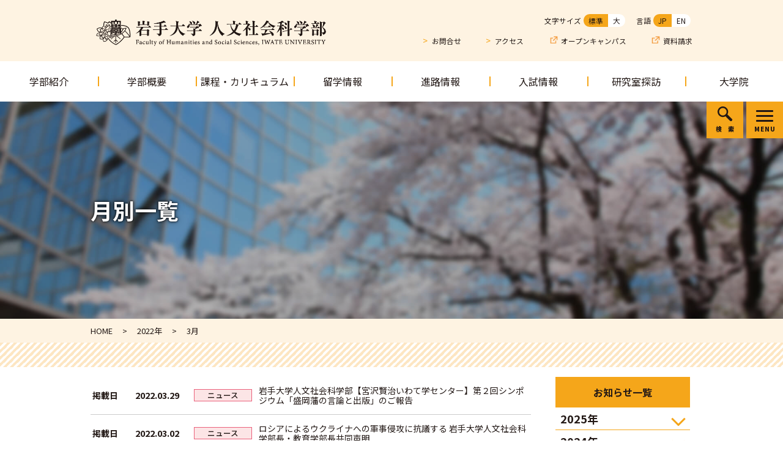

--- FILE ---
content_type: text/html; charset=UTF-8
request_url: https://jinsha.iwate-u.ac.jp/2022/03
body_size: 51174
content:
<!DOCTYPE html>
<html dir="ltr" lang="ja" class="no-js no-svg">
  <head>
    <meta charset="UTF-8">
        
    <meta http-equiv="X-UA-Compatible" content="IE=edge">
    <meta content="width=device-width,initial-scale=1.0" name="viewport">
    <link href="https://fonts.googleapis.com/css?family=Noto+Sans+JP:400,500,700,900&amp;subset=japanese" rel="stylesheet">
    <link rel="stylesheet" href="https://jinsha.iwate-u.ac.jp/wp-content/themes/jinsha/style.css">
    <script src="https://code.jquery.com/jquery-3.2.1.min.js"></script>
    <script type="text/javascript" src="https://code.jquery.com/jquery-migrate-1.2.1.min.js"></script>
    <!-- slick -->
    <link rel="stylesheet" type="text/css" href="https://jinsha.iwate-u.ac.jp/wp-content/themes/jinsha/js/slick/slick.css"/>
    <link rel="stylesheet" type="text/css" href="https://jinsha.iwate-u.ac.jp/wp-content/themes/jinsha/js/slick/slick-theme.css"/>
    <script type="text/javascript" src="https://jinsha.iwate-u.ac.jp/wp-content/themes/jinsha/js/slick/slick.min.js"></script>
    <!-- /slick -->
    	<style>img:is([sizes="auto" i], [sizes^="auto," i]) { contain-intrinsic-size: 3000px 1500px }</style>
	
		<!-- All in One SEO 4.8.1.1 - aioseo.com -->
		<title>3月, 2022 | 岩手大学 人文社会科学部</title>
	<meta name="robots" content="noindex, max-snippet:-1, max-image-preview:large, max-video-preview:-1" />
	<link rel="canonical" href="https://jinsha.iwate-u.ac.jp/2022/03" />
	<meta name="generator" content="All in One SEO (AIOSEO) 4.8.1.1" />
		<script type="application/ld+json" class="aioseo-schema">
			{"@context":"https:\/\/schema.org","@graph":[{"@type":"BreadcrumbList","@id":"https:\/\/jinsha.iwate-u.ac.jp\/2022\/03#breadcrumblist","itemListElement":[{"@type":"ListItem","@id":"https:\/\/jinsha.iwate-u.ac.jp\/#listItem","position":1,"name":"\u5bb6","item":"https:\/\/jinsha.iwate-u.ac.jp\/","nextItem":{"@type":"ListItem","@id":"https:\/\/jinsha.iwate-u.ac.jp\/2022\/#listItem","name":"2022"}},{"@type":"ListItem","@id":"https:\/\/jinsha.iwate-u.ac.jp\/2022\/#listItem","position":2,"name":"2022","item":"https:\/\/jinsha.iwate-u.ac.jp\/2022\/","nextItem":{"@type":"ListItem","@id":"https:\/\/jinsha.iwate-u.ac.jp\/2022\/03\/#listItem","name":"3\u6708, 2022"},"previousItem":{"@type":"ListItem","@id":"https:\/\/jinsha.iwate-u.ac.jp\/#listItem","name":"\u5bb6"}},{"@type":"ListItem","@id":"https:\/\/jinsha.iwate-u.ac.jp\/2022\/03\/#listItem","position":3,"name":"3\u6708, 2022","previousItem":{"@type":"ListItem","@id":"https:\/\/jinsha.iwate-u.ac.jp\/2022\/#listItem","name":"2022"}}]},{"@type":"CollectionPage","@id":"https:\/\/jinsha.iwate-u.ac.jp\/2022\/03#collectionpage","url":"https:\/\/jinsha.iwate-u.ac.jp\/2022\/03","name":"3\u6708, 2022 | \u5ca9\u624b\u5927\u5b66 \u4eba\u6587\u793e\u4f1a\u79d1\u5b66\u90e8","inLanguage":"ja","isPartOf":{"@id":"https:\/\/jinsha.iwate-u.ac.jp\/#website"},"breadcrumb":{"@id":"https:\/\/jinsha.iwate-u.ac.jp\/2022\/03#breadcrumblist"}},{"@type":"Organization","@id":"https:\/\/jinsha.iwate-u.ac.jp\/#organization","name":"\u5ca9\u624b\u5927\u5b66\u3000\u4eba\u6587\u793e\u4f1a\u79d1\u5b66\u90e8","url":"https:\/\/jinsha.iwate-u.ac.jp\/"},{"@type":"WebSite","@id":"https:\/\/jinsha.iwate-u.ac.jp\/#website","url":"https:\/\/jinsha.iwate-u.ac.jp\/","name":"\u5ca9\u624b\u5927\u5b66\u3000\u4eba\u6587\u793e\u4f1a\u79d1\u5b66\u90e8","inLanguage":"ja","publisher":{"@id":"https:\/\/jinsha.iwate-u.ac.jp\/#organization"}}]}
		</script>
		<!-- All in One SEO -->

<script type="text/javascript">
/* <![CDATA[ */
window._wpemojiSettings = {"baseUrl":"https:\/\/s.w.org\/images\/core\/emoji\/16.0.1\/72x72\/","ext":".png","svgUrl":"https:\/\/s.w.org\/images\/core\/emoji\/16.0.1\/svg\/","svgExt":".svg","source":{"concatemoji":"https:\/\/jinsha.iwate-u.ac.jp\/wp-includes\/js\/wp-emoji-release.min.js?ver=6.8.3"}};
/*! This file is auto-generated */
!function(s,n){var o,i,e;function c(e){try{var t={supportTests:e,timestamp:(new Date).valueOf()};sessionStorage.setItem(o,JSON.stringify(t))}catch(e){}}function p(e,t,n){e.clearRect(0,0,e.canvas.width,e.canvas.height),e.fillText(t,0,0);var t=new Uint32Array(e.getImageData(0,0,e.canvas.width,e.canvas.height).data),a=(e.clearRect(0,0,e.canvas.width,e.canvas.height),e.fillText(n,0,0),new Uint32Array(e.getImageData(0,0,e.canvas.width,e.canvas.height).data));return t.every(function(e,t){return e===a[t]})}function u(e,t){e.clearRect(0,0,e.canvas.width,e.canvas.height),e.fillText(t,0,0);for(var n=e.getImageData(16,16,1,1),a=0;a<n.data.length;a++)if(0!==n.data[a])return!1;return!0}function f(e,t,n,a){switch(t){case"flag":return n(e,"\ud83c\udff3\ufe0f\u200d\u26a7\ufe0f","\ud83c\udff3\ufe0f\u200b\u26a7\ufe0f")?!1:!n(e,"\ud83c\udde8\ud83c\uddf6","\ud83c\udde8\u200b\ud83c\uddf6")&&!n(e,"\ud83c\udff4\udb40\udc67\udb40\udc62\udb40\udc65\udb40\udc6e\udb40\udc67\udb40\udc7f","\ud83c\udff4\u200b\udb40\udc67\u200b\udb40\udc62\u200b\udb40\udc65\u200b\udb40\udc6e\u200b\udb40\udc67\u200b\udb40\udc7f");case"emoji":return!a(e,"\ud83e\udedf")}return!1}function g(e,t,n,a){var r="undefined"!=typeof WorkerGlobalScope&&self instanceof WorkerGlobalScope?new OffscreenCanvas(300,150):s.createElement("canvas"),o=r.getContext("2d",{willReadFrequently:!0}),i=(o.textBaseline="top",o.font="600 32px Arial",{});return e.forEach(function(e){i[e]=t(o,e,n,a)}),i}function t(e){var t=s.createElement("script");t.src=e,t.defer=!0,s.head.appendChild(t)}"undefined"!=typeof Promise&&(o="wpEmojiSettingsSupports",i=["flag","emoji"],n.supports={everything:!0,everythingExceptFlag:!0},e=new Promise(function(e){s.addEventListener("DOMContentLoaded",e,{once:!0})}),new Promise(function(t){var n=function(){try{var e=JSON.parse(sessionStorage.getItem(o));if("object"==typeof e&&"number"==typeof e.timestamp&&(new Date).valueOf()<e.timestamp+604800&&"object"==typeof e.supportTests)return e.supportTests}catch(e){}return null}();if(!n){if("undefined"!=typeof Worker&&"undefined"!=typeof OffscreenCanvas&&"undefined"!=typeof URL&&URL.createObjectURL&&"undefined"!=typeof Blob)try{var e="postMessage("+g.toString()+"("+[JSON.stringify(i),f.toString(),p.toString(),u.toString()].join(",")+"));",a=new Blob([e],{type:"text/javascript"}),r=new Worker(URL.createObjectURL(a),{name:"wpTestEmojiSupports"});return void(r.onmessage=function(e){c(n=e.data),r.terminate(),t(n)})}catch(e){}c(n=g(i,f,p,u))}t(n)}).then(function(e){for(var t in e)n.supports[t]=e[t],n.supports.everything=n.supports.everything&&n.supports[t],"flag"!==t&&(n.supports.everythingExceptFlag=n.supports.everythingExceptFlag&&n.supports[t]);n.supports.everythingExceptFlag=n.supports.everythingExceptFlag&&!n.supports.flag,n.DOMReady=!1,n.readyCallback=function(){n.DOMReady=!0}}).then(function(){return e}).then(function(){var e;n.supports.everything||(n.readyCallback(),(e=n.source||{}).concatemoji?t(e.concatemoji):e.wpemoji&&e.twemoji&&(t(e.twemoji),t(e.wpemoji)))}))}((window,document),window._wpemojiSettings);
/* ]]> */
</script>
<style id='wp-emoji-styles-inline-css' type='text/css'>

	img.wp-smiley, img.emoji {
		display: inline !important;
		border: none !important;
		box-shadow: none !important;
		height: 1em !important;
		width: 1em !important;
		margin: 0 0.07em !important;
		vertical-align: -0.1em !important;
		background: none !important;
		padding: 0 !important;
	}
</style>
<link rel='stylesheet' id='wp-block-library-css' href='https://jinsha.iwate-u.ac.jp/wp-includes/css/dist/block-library/style.min.css?ver=6.8.3' type='text/css' media='all' />
<style id='classic-theme-styles-inline-css' type='text/css'>
/*! This file is auto-generated */
.wp-block-button__link{color:#fff;background-color:#32373c;border-radius:9999px;box-shadow:none;text-decoration:none;padding:calc(.667em + 2px) calc(1.333em + 2px);font-size:1.125em}.wp-block-file__button{background:#32373c;color:#fff;text-decoration:none}
</style>
<style id='global-styles-inline-css' type='text/css'>
:root{--wp--preset--aspect-ratio--square: 1;--wp--preset--aspect-ratio--4-3: 4/3;--wp--preset--aspect-ratio--3-4: 3/4;--wp--preset--aspect-ratio--3-2: 3/2;--wp--preset--aspect-ratio--2-3: 2/3;--wp--preset--aspect-ratio--16-9: 16/9;--wp--preset--aspect-ratio--9-16: 9/16;--wp--preset--color--black: #000000;--wp--preset--color--cyan-bluish-gray: #abb8c3;--wp--preset--color--white: #ffffff;--wp--preset--color--pale-pink: #f78da7;--wp--preset--color--vivid-red: #cf2e2e;--wp--preset--color--luminous-vivid-orange: #ff6900;--wp--preset--color--luminous-vivid-amber: #fcb900;--wp--preset--color--light-green-cyan: #7bdcb5;--wp--preset--color--vivid-green-cyan: #00d084;--wp--preset--color--pale-cyan-blue: #8ed1fc;--wp--preset--color--vivid-cyan-blue: #0693e3;--wp--preset--color--vivid-purple: #9b51e0;--wp--preset--gradient--vivid-cyan-blue-to-vivid-purple: linear-gradient(135deg,rgba(6,147,227,1) 0%,rgb(155,81,224) 100%);--wp--preset--gradient--light-green-cyan-to-vivid-green-cyan: linear-gradient(135deg,rgb(122,220,180) 0%,rgb(0,208,130) 100%);--wp--preset--gradient--luminous-vivid-amber-to-luminous-vivid-orange: linear-gradient(135deg,rgba(252,185,0,1) 0%,rgba(255,105,0,1) 100%);--wp--preset--gradient--luminous-vivid-orange-to-vivid-red: linear-gradient(135deg,rgba(255,105,0,1) 0%,rgb(207,46,46) 100%);--wp--preset--gradient--very-light-gray-to-cyan-bluish-gray: linear-gradient(135deg,rgb(238,238,238) 0%,rgb(169,184,195) 100%);--wp--preset--gradient--cool-to-warm-spectrum: linear-gradient(135deg,rgb(74,234,220) 0%,rgb(151,120,209) 20%,rgb(207,42,186) 40%,rgb(238,44,130) 60%,rgb(251,105,98) 80%,rgb(254,248,76) 100%);--wp--preset--gradient--blush-light-purple: linear-gradient(135deg,rgb(255,206,236) 0%,rgb(152,150,240) 100%);--wp--preset--gradient--blush-bordeaux: linear-gradient(135deg,rgb(254,205,165) 0%,rgb(254,45,45) 50%,rgb(107,0,62) 100%);--wp--preset--gradient--luminous-dusk: linear-gradient(135deg,rgb(255,203,112) 0%,rgb(199,81,192) 50%,rgb(65,88,208) 100%);--wp--preset--gradient--pale-ocean: linear-gradient(135deg,rgb(255,245,203) 0%,rgb(182,227,212) 50%,rgb(51,167,181) 100%);--wp--preset--gradient--electric-grass: linear-gradient(135deg,rgb(202,248,128) 0%,rgb(113,206,126) 100%);--wp--preset--gradient--midnight: linear-gradient(135deg,rgb(2,3,129) 0%,rgb(40,116,252) 100%);--wp--preset--font-size--small: 13px;--wp--preset--font-size--medium: 20px;--wp--preset--font-size--large: 36px;--wp--preset--font-size--x-large: 42px;--wp--preset--spacing--20: 0.44rem;--wp--preset--spacing--30: 0.67rem;--wp--preset--spacing--40: 1rem;--wp--preset--spacing--50: 1.5rem;--wp--preset--spacing--60: 2.25rem;--wp--preset--spacing--70: 3.38rem;--wp--preset--spacing--80: 5.06rem;--wp--preset--shadow--natural: 6px 6px 9px rgba(0, 0, 0, 0.2);--wp--preset--shadow--deep: 12px 12px 50px rgba(0, 0, 0, 0.4);--wp--preset--shadow--sharp: 6px 6px 0px rgba(0, 0, 0, 0.2);--wp--preset--shadow--outlined: 6px 6px 0px -3px rgba(255, 255, 255, 1), 6px 6px rgba(0, 0, 0, 1);--wp--preset--shadow--crisp: 6px 6px 0px rgba(0, 0, 0, 1);}:where(.is-layout-flex){gap: 0.5em;}:where(.is-layout-grid){gap: 0.5em;}body .is-layout-flex{display: flex;}.is-layout-flex{flex-wrap: wrap;align-items: center;}.is-layout-flex > :is(*, div){margin: 0;}body .is-layout-grid{display: grid;}.is-layout-grid > :is(*, div){margin: 0;}:where(.wp-block-columns.is-layout-flex){gap: 2em;}:where(.wp-block-columns.is-layout-grid){gap: 2em;}:where(.wp-block-post-template.is-layout-flex){gap: 1.25em;}:where(.wp-block-post-template.is-layout-grid){gap: 1.25em;}.has-black-color{color: var(--wp--preset--color--black) !important;}.has-cyan-bluish-gray-color{color: var(--wp--preset--color--cyan-bluish-gray) !important;}.has-white-color{color: var(--wp--preset--color--white) !important;}.has-pale-pink-color{color: var(--wp--preset--color--pale-pink) !important;}.has-vivid-red-color{color: var(--wp--preset--color--vivid-red) !important;}.has-luminous-vivid-orange-color{color: var(--wp--preset--color--luminous-vivid-orange) !important;}.has-luminous-vivid-amber-color{color: var(--wp--preset--color--luminous-vivid-amber) !important;}.has-light-green-cyan-color{color: var(--wp--preset--color--light-green-cyan) !important;}.has-vivid-green-cyan-color{color: var(--wp--preset--color--vivid-green-cyan) !important;}.has-pale-cyan-blue-color{color: var(--wp--preset--color--pale-cyan-blue) !important;}.has-vivid-cyan-blue-color{color: var(--wp--preset--color--vivid-cyan-blue) !important;}.has-vivid-purple-color{color: var(--wp--preset--color--vivid-purple) !important;}.has-black-background-color{background-color: var(--wp--preset--color--black) !important;}.has-cyan-bluish-gray-background-color{background-color: var(--wp--preset--color--cyan-bluish-gray) !important;}.has-white-background-color{background-color: var(--wp--preset--color--white) !important;}.has-pale-pink-background-color{background-color: var(--wp--preset--color--pale-pink) !important;}.has-vivid-red-background-color{background-color: var(--wp--preset--color--vivid-red) !important;}.has-luminous-vivid-orange-background-color{background-color: var(--wp--preset--color--luminous-vivid-orange) !important;}.has-luminous-vivid-amber-background-color{background-color: var(--wp--preset--color--luminous-vivid-amber) !important;}.has-light-green-cyan-background-color{background-color: var(--wp--preset--color--light-green-cyan) !important;}.has-vivid-green-cyan-background-color{background-color: var(--wp--preset--color--vivid-green-cyan) !important;}.has-pale-cyan-blue-background-color{background-color: var(--wp--preset--color--pale-cyan-blue) !important;}.has-vivid-cyan-blue-background-color{background-color: var(--wp--preset--color--vivid-cyan-blue) !important;}.has-vivid-purple-background-color{background-color: var(--wp--preset--color--vivid-purple) !important;}.has-black-border-color{border-color: var(--wp--preset--color--black) !important;}.has-cyan-bluish-gray-border-color{border-color: var(--wp--preset--color--cyan-bluish-gray) !important;}.has-white-border-color{border-color: var(--wp--preset--color--white) !important;}.has-pale-pink-border-color{border-color: var(--wp--preset--color--pale-pink) !important;}.has-vivid-red-border-color{border-color: var(--wp--preset--color--vivid-red) !important;}.has-luminous-vivid-orange-border-color{border-color: var(--wp--preset--color--luminous-vivid-orange) !important;}.has-luminous-vivid-amber-border-color{border-color: var(--wp--preset--color--luminous-vivid-amber) !important;}.has-light-green-cyan-border-color{border-color: var(--wp--preset--color--light-green-cyan) !important;}.has-vivid-green-cyan-border-color{border-color: var(--wp--preset--color--vivid-green-cyan) !important;}.has-pale-cyan-blue-border-color{border-color: var(--wp--preset--color--pale-cyan-blue) !important;}.has-vivid-cyan-blue-border-color{border-color: var(--wp--preset--color--vivid-cyan-blue) !important;}.has-vivid-purple-border-color{border-color: var(--wp--preset--color--vivid-purple) !important;}.has-vivid-cyan-blue-to-vivid-purple-gradient-background{background: var(--wp--preset--gradient--vivid-cyan-blue-to-vivid-purple) !important;}.has-light-green-cyan-to-vivid-green-cyan-gradient-background{background: var(--wp--preset--gradient--light-green-cyan-to-vivid-green-cyan) !important;}.has-luminous-vivid-amber-to-luminous-vivid-orange-gradient-background{background: var(--wp--preset--gradient--luminous-vivid-amber-to-luminous-vivid-orange) !important;}.has-luminous-vivid-orange-to-vivid-red-gradient-background{background: var(--wp--preset--gradient--luminous-vivid-orange-to-vivid-red) !important;}.has-very-light-gray-to-cyan-bluish-gray-gradient-background{background: var(--wp--preset--gradient--very-light-gray-to-cyan-bluish-gray) !important;}.has-cool-to-warm-spectrum-gradient-background{background: var(--wp--preset--gradient--cool-to-warm-spectrum) !important;}.has-blush-light-purple-gradient-background{background: var(--wp--preset--gradient--blush-light-purple) !important;}.has-blush-bordeaux-gradient-background{background: var(--wp--preset--gradient--blush-bordeaux) !important;}.has-luminous-dusk-gradient-background{background: var(--wp--preset--gradient--luminous-dusk) !important;}.has-pale-ocean-gradient-background{background: var(--wp--preset--gradient--pale-ocean) !important;}.has-electric-grass-gradient-background{background: var(--wp--preset--gradient--electric-grass) !important;}.has-midnight-gradient-background{background: var(--wp--preset--gradient--midnight) !important;}.has-small-font-size{font-size: var(--wp--preset--font-size--small) !important;}.has-medium-font-size{font-size: var(--wp--preset--font-size--medium) !important;}.has-large-font-size{font-size: var(--wp--preset--font-size--large) !important;}.has-x-large-font-size{font-size: var(--wp--preset--font-size--x-large) !important;}
:where(.wp-block-post-template.is-layout-flex){gap: 1.25em;}:where(.wp-block-post-template.is-layout-grid){gap: 1.25em;}
:where(.wp-block-columns.is-layout-flex){gap: 2em;}:where(.wp-block-columns.is-layout-grid){gap: 2em;}
:root :where(.wp-block-pullquote){font-size: 1.5em;line-height: 1.6;}
</style>
<link rel="https://api.w.org/" href="https://jinsha.iwate-u.ac.jp/wp-json/" /><link rel="shortcut icon" type="image/x-icon" href="https://jinsha.iwate-u.ac.jp/wp-content/themes/jinsha/images/favicon.png">
  </head>
  <body class="archive date wp-theme-jinsha">
    <div class="box-overlay"></div>
    <div class="wrapper">
      <header class="header">
        <div class="header-main">
          <div class="inner">
            <div class="header-logo">
              <a class="main-logo" href="https://jinsha.iwate-u.ac.jp/" title="岩手大学 人文社会科学部"><img src="https://jinsha.iwate-u.ac.jp/wp-content/themes/jinsha/images/logo_001.png" alt="岩手大学 人文社会科学部"></a>
            </div>
            <div class="header-info only-pc">
              <div class="header-info-top">
                <table class="nav-util">
                  <tr>
                    <th>文字サイズ</th>
                    <td>
                      <div class="font-size-changer btn-switchLeft" id="fontSizeNormal">
                        <a class="is-active" title="文字を標準サイズに">標準</a>
                      </div>
                      <div class="font-size-changer btn-switchRight" id="fontSizeLarge">
                        <a title="文字を大きいサイズに">大</a>
                      </div>
                    </td>
                    <th class="lang">言語</th>
                    <td>
                      <div class="btn-switchLeft">
                        <a class="is-active" title="日本語ページへ">JP</a>
                      </div>
                      <div class="btn-switchRight">
                        <a href="https://jinsha.iwate-u.ac.jp/en" title="英語ページへ">EN</a>
                      </div>
                    </td>
                  </tr>
                </table>
              </div>
              <div class="header-info-bottom">
                <nav>
                  <ul class="sub-navigation">
                    <li>
                      <a href="https://jinsha.iwate-u.ac.jp/contact" title="お問合せ">お問合せ</a>
                    </li>
                    <li>
                      <a href="https://jinsha.iwate-u.ac.jp/access" title="交通アクセス">アクセス</a>
                    </li>

                                        <li class="external-link">
                      <a href="https://www.iwate-u.ac.jp/admission/iwateuniv/open-campus.html" title="オープンキャンパス" target="_blank">オープンキャンパス</a>
                    </li>
                    
                    <li class="external-link">
                      <a href="https://www.iwate-u.ac.jp/admission/request/info.html" title="資料請求" target="_blank">資料請求</a>
                    </li>
                  </ul>
                </nav>
              </div>
            </div>
          </div>
        </div>
        <div class="global-navigation only-pc">
          <nav>
            <div class="menu-%e3%82%b0%e3%83%ad%e3%83%bc%e3%83%90%e3%83%ab%e3%83%a1%e3%83%8b%e3%83%a5%e3%83%bc-container"><ul id="menu-%e3%82%b0%e3%83%ad%e3%83%bc%e3%83%90%e3%83%ab%e3%83%a1%e3%83%8b%e3%83%a5%e3%83%bc" class="menu"><li id="menu-item-168" class="menu-item menu-item-type-post_type menu-item-object-page menu-item-168"><a href="https://jinsha.iwate-u.ac.jp/introduction">学部紹介</a></li>
<li id="menu-item-169" class="menu-item menu-item-type-post_type menu-item-object-page menu-item-169"><a href="https://jinsha.iwate-u.ac.jp/summary">学部概要</a></li>
<li id="menu-item-15700" class="menu-item menu-item-type-post_type menu-item-object-page menu-item-15700"><a href="https://jinsha.iwate-u.ac.jp/curriculum">課程・カリキュラム</a></li>
<li id="menu-item-171" class="menu-item menu-item-type-post_type menu-item-object-page menu-item-171"><a href="https://jinsha.iwate-u.ac.jp/study-abroad">留学情報</a></li>
<li id="menu-item-7390" class="menu-item menu-item-type-post_type menu-item-object-page menu-item-7390"><a href="https://jinsha.iwate-u.ac.jp/career">進路情報</a></li>
<li id="menu-item-7391" class="menu-item menu-item-type-post_type menu-item-object-page menu-item-7391"><a href="https://jinsha.iwate-u.ac.jp/admission">入試情報</a></li>
<li id="menu-item-6623" class="menu-item menu-item-type-custom menu-item-object-custom menu-item-6623"><a href="/laboratory_visit">研究室探訪</a></li>
<li id="menu-item-6931" class="menu-item menu-item-type-post_type menu-item-object-page menu-item-6931"><a href="https://jinsha.iwate-u.ac.jp/graduate-school">大学院</a></li>
</ul></div>          </nav>
        </div>
        <div class="search-menu-wrapper">
          <div class="search-menu-area">
            <div class="modal-area">
              <div class="search-box">
                <script>
                  (function() {
                    var cx = '005310759243186300107:6gnv3jt8h2q';
                    var gcse = document.createElement('script');
                    gcse.type = 'text/javascript';
                    gcse.async = true;
                    gcse.src = 'https://cse.google.com/cse.js?cx=' + cx;
                    var s = document.getElementsByTagName('script')[0];
                    s.parentNode.insertBefore(gcse, s);
                  })();
                </script>
                <gcse:searchbox-only></gcse:searchbox-only>
              </div>
              <div class="global-menu">
                <div class="menu-head">
                  <a href="https://jinsha.iwate-u.ac.jp/" title="岩手大学 人文社会科学部">HOME</a>
                  <div class="lang-box">
                    <div class="menu-main-menu-head-container"><ul id="menu-main-menu-head" class="menu"><li id="menu-item-7068" class="menu-item menu-item-type-post_type menu-item-object-page menu-item-7068"><a href="https://jinsha.iwate-u.ac.jp/en">English</a></li>
</ul></div>                  </div>
                </div>
                <div class="menu-body">
                                      <div class="menu-main-menu-container"><ul id="menu-main-menu" class="menu"><li id="menu-item-6362" class="menu-item menu-item-type-custom menu-item-object-custom menu-item-has-children menu-item-6362"><a>学部概要</a>
<ul class="sub-menu">
	<li id="menu-item-6336" class="menu-item menu-item-type-post_type menu-item-object-page menu-item-6336"><a href="https://jinsha.iwate-u.ac.jp/summary">学部概要</a></li>
	<li id="menu-item-11583" class="menu-item menu-item-type-post_type menu-item-object-page menu-item-11583"><a href="https://jinsha.iwate-u.ac.jp/summary/greeting">学部長挨拶</a></li>
	<li id="menu-item-6338" class="menu-item menu-item-type-post_type menu-item-object-page menu-item-6338"><a href="https://jinsha.iwate-u.ac.jp/summary/history">沿革</a></li>
	<li id="menu-item-6339" class="menu-item menu-item-type-post_type menu-item-object-page menu-item-6339"><a href="https://jinsha.iwate-u.ac.jp/summary/organization-chart">組織図</a></li>
	<li id="menu-item-6340" class="menu-item menu-item-type-post_type menu-item-object-page menu-item-6340"><a href="https://jinsha.iwate-u.ac.jp/summary/teacher-roster">教員名簿</a></li>
	<li id="menu-item-6341" class="menu-item menu-item-type-post_type menu-item-object-page menu-item-6341"><a href="https://jinsha.iwate-u.ac.jp/summary/bulletin">学部紀要</a></li>
</ul>
</li>
<li id="menu-item-6390" class="menu-item menu-item-type-custom menu-item-object-custom menu-item-has-children menu-item-6390"><a>学部紹介</a>
<ul class="sub-menu">
	<li id="menu-item-6342" class="menu-item menu-item-type-post_type menu-item-object-page menu-item-6342"><a href="https://jinsha.iwate-u.ac.jp/introduction">学部紹介</a></li>
	<li id="menu-item-6343" class="menu-item menu-item-type-post_type menu-item-object-page menu-item-6343"><a href="https://jinsha.iwate-u.ac.jp/introduction/guide">学部案内冊子</a></li>
	<li id="menu-item-8183" class="menu-item menu-item-type-post_type menu-item-object-page menu-item-8183"><a href="https://jinsha.iwate-u.ac.jp/introduction/graduate-message">卒業生からのメッセージ</a></li>
	<li id="menu-item-6344" class="menu-item menu-item-type-post_type menu-item-object-page menu-item-6344"><a href="https://jinsha.iwate-u.ac.jp/introduction/es-message">先輩からのメッセージ</a></li>
	<li id="menu-item-6345" class="menu-item menu-item-type-post_type menu-item-object-page menu-item-6345"><a href="https://jinsha.iwate-u.ac.jp/introduction/campus-life">キャンパスライフ</a></li>
</ul>
</li>
<li id="menu-item-6391" class="menu-item menu-item-type-custom menu-item-object-custom menu-item-has-children menu-item-6391"><a>課程・カリキュラム</a>
<ul class="sub-menu">
	<li id="menu-item-15739" class="menu-item menu-item-type-post_type menu-item-object-page menu-item-15739"><a href="https://jinsha.iwate-u.ac.jp/curriculum">課程・カリキュラム</a></li>
	<li id="menu-item-15740" class="menu-item menu-item-type-post_type menu-item-object-page menu-item-15740"><a href="https://jinsha.iwate-u.ac.jp/curriculum/hscs">人間文化課程専修プログラム</a></li>
	<li id="menu-item-6348" class="menu-item menu-item-type-post_type menu-item-object-page menu-item-6348"><a href="https://jinsha.iwate-u.ac.jp/curriculum/rp">地域政策課程専修プログラム</a></li>
</ul>
</li>
<li id="menu-item-6639" class="menu-item menu-item-type-custom menu-item-object-custom menu-item-6639"><a href="/laboratory_visit">研究室探訪</a></li>
<li id="menu-item-7244" class="menu-item menu-item-type-custom menu-item-object-custom menu-item-has-children menu-item-7244"><a>大学院</a>
<ul class="sub-menu">
	<li id="menu-item-6354" class="menu-item menu-item-type-post_type menu-item-object-page menu-item-6354"><a href="https://jinsha.iwate-u.ac.jp/graduate-school">大学院</a></li>
</ul>
</li>
<li id="menu-item-6350" class="menu-item menu-item-type-post_type menu-item-object-page menu-item-6350"><a href="https://jinsha.iwate-u.ac.jp/study-abroad">留学情報</a></li>
<li id="menu-item-6352" class="menu-item menu-item-type-post_type menu-item-object-page menu-item-6352"><a href="https://jinsha.iwate-u.ac.jp/career">進路情報</a></li>
<li id="menu-item-6353" class="menu-item menu-item-type-post_type menu-item-object-page menu-item-6353"><a href="https://jinsha.iwate-u.ac.jp/admission">入試情報</a></li>
<li id="menu-item-6356" class="menu-item menu-item-type-post_type menu-item-object-page menu-item-6356"><a href="https://jinsha.iwate-u.ac.jp/counseling-center">こころの相談センター</a></li>
<li id="menu-item-6730" class="menu-item menu-item-type-post_type menu-item-object-page menu-item-6730"><a href="https://jinsha.iwate-u.ac.jp/questionnaire">授業評価アンケート</a></li>
</ul></div>                                  </div>
                <div class="menu-foot">
                  <div class="menu-main-menu-foot-container"><ul id="menu-main-menu-foot" class="menu"><li id="menu-item-6418" class="menu-item menu-item-type-post_type menu-item-object-page menu-item-6418"><a href="https://jinsha.iwate-u.ac.jp/contact">お問い合わせ</a></li>
<li id="menu-item-6419" class="menu-item menu-item-type-post_type menu-item-object-page menu-item-6419"><a href="https://jinsha.iwate-u.ac.jp/links">リンク</a></li>
<li id="menu-item-6420" class="menu-item menu-item-type-post_type menu-item-object-page menu-item-6420"><a href="https://jinsha.iwate-u.ac.jp/access">交通アクセス</a></li>
<li id="menu-item-6421" class="menu-item menu-item-type-post_type menu-item-object-page menu-item-6421"><a href="https://jinsha.iwate-u.ac.jp/sitemap">サイトマップ</a></li>
<li id="menu-item-6422" class="menu-item menu-item-type-post_type menu-item-object-page menu-item-6422"><a href="https://jinsha.iwate-u.ac.jp/site-policy">サイトポリシー</a></li>
<li id="menu-item-6423" class="menu-item menu-item-type-post_type menu-item-object-page menu-item-6423"><a href="https://jinsha.iwate-u.ac.jp/privacy-policy">個人情報保護方針</a></li>
</ul></div>                </div>
              </div>
            </div>
            <div class="btn-search">
              <div class="search-icon">
                <img src="https://jinsha.iwate-u.ac.jp/wp-content/themes/jinsha/images/icon-search.svg" alt="検索ボタン">
              </div>
              <p>検索</p>
            </div>
            <div class="btn-menu">
              <div class="menu-icon">
                <span></span>
              </div>
              <p>MENU</p>
            </div>
          </div>
        </div>
      </header>
<main>
  <article class="entry">
        <header class="entry-header" style="background-image:url(https://jinsha.iwate-u.ac.jp/wp-content/themes/jinsha/images/top-images_15.jpg)">
      <div class="inner">
        <h1 class="category-title">月別一覧</h1>
      </div>
      <div class="breadcrumb-wrapper">
        <div id="breadcrumb"><ol itemprop="Breadcrumb" itemscope itemtype="http://data-vocabulary.org/BreadcrumbList"><li itemprop="itemListElement" itemscope itemtype="http://schema.org/ListItem"><a itemprop="item" href="https://jinsha.iwate-u.ac.jp/" class="home"><span itemprop="name">HOME</span></a><meta itemprop="position" content="1"></li><li itemprop="itemListElement" itemscope itemtype="http://schema.org/ListItem"><a itemprop="item" href="https://jinsha.iwate-u.ac.jp/2022"><span itemprop="name">2022年</span></a><meta itemprop="position" content="2"></li><li itemprop="itemListElement" itemscope itemtype="http://schema.org/ListItem"><span itemprop="name">3</span>月<meta itemprop="position" content="3"></li></ol></div>      </div>
    </header>
    <section class="section category-section">
      <div class="inner">
        <div class="content">
                    <ul class="category-list">
                        <li>
                            <table>
                <tr>
                  <td class="time-title-td">掲載日</td>
                  <td class="time-td"><time>2022.03.29</time></td>
                  <td class="category-td"><p class="category-label news">ニュース</p></td>
                  <th><h2><a href="https://jinsha.iwate-u.ac.jp/news/2022/03/29/12661" title="岩手大学人文社会科学部【宮沢賢治いわて学センター】第２回シンポジウム「盛岡藩の言論と出版」のご報告">岩手大学人文社会科学部【宮沢賢治いわて学センター】第２回シンポジウム「盛岡藩の言論と出版」のご報告</a></h2></th>
                </tr>
              </table>
            </li>
                        <li>
                            <table>
                <tr>
                  <td class="time-title-td">掲載日</td>
                  <td class="time-td"><time>2022.03.02</time></td>
                  <td class="category-td"><p class="category-label news">ニュース</p></td>
                  <th><h2><a href="https://jinsha.iwate-u.ac.jp/news/2022/03/02/12646" title="ロシアによるウクライナへの軍事侵攻に抗議する 岩手大学人文社会科学部長・教育学部長共同声明">ロシアによるウクライナへの軍事侵攻に抗議する 岩手大学人文社会科学部長・教育学部長共同声明</a></h2></th>
                </tr>
              </table>
            </li>
                      </ul>
                                      </div>
        <div class="archive-box">
          <div class="navi-archives">
  <p class="archive-title">お知らせ一覧</p>
  <ul class="archive-ul"><li><a class="list-year">2025年</a><ul><li><a href='https://jinsha.iwate-u.ac.jp/2025/10'>10月</a></li>
<li><a href='https://jinsha.iwate-u.ac.jp/2025/09'>9月</a></li>
<li><a href='https://jinsha.iwate-u.ac.jp/2025/08'>8月</a></li>
<li><a href='https://jinsha.iwate-u.ac.jp/2025/07'>7月</a></li>
<li><a href='https://jinsha.iwate-u.ac.jp/2025/06'>6月</a></li>
<li><a href='https://jinsha.iwate-u.ac.jp/2025/05'>5月</a></li>
<li><a href='https://jinsha.iwate-u.ac.jp/2025/04'>4月</a></li>
<li><a href='https://jinsha.iwate-u.ac.jp/2025/03'>3月</a></li>
<li><a href='https://jinsha.iwate-u.ac.jp/2025/02'>2月</a></li>
<li><a href='https://jinsha.iwate-u.ac.jp/2025/01'>1月</a></li>
</ul></li><li><a class="list-year">2024年</a><ul><li><a href='https://jinsha.iwate-u.ac.jp/2024/12'>12月</a></li>
<li><a href='https://jinsha.iwate-u.ac.jp/2024/11'>11月</a></li>
<li><a href='https://jinsha.iwate-u.ac.jp/2024/09'>9月</a></li>
<li><a href='https://jinsha.iwate-u.ac.jp/2024/08'>8月</a></li>
<li><a href='https://jinsha.iwate-u.ac.jp/2024/07'>7月</a></li>
<li><a href='https://jinsha.iwate-u.ac.jp/2024/06'>6月</a></li>
<li><a href='https://jinsha.iwate-u.ac.jp/2024/05'>5月</a></li>
<li><a href='https://jinsha.iwate-u.ac.jp/2024/04'>4月</a></li>
<li><a href='https://jinsha.iwate-u.ac.jp/2024/02'>2月</a></li>
<li><a href='https://jinsha.iwate-u.ac.jp/2024/01'>1月</a></li>
</ul></li><li><a class="list-year">2023年</a><ul><li><a href='https://jinsha.iwate-u.ac.jp/2023/12'>12月</a></li>
<li><a href='https://jinsha.iwate-u.ac.jp/2023/11'>11月</a></li>
<li><a href='https://jinsha.iwate-u.ac.jp/2023/10'>10月</a></li>
<li><a href='https://jinsha.iwate-u.ac.jp/2023/09'>9月</a></li>
<li><a href='https://jinsha.iwate-u.ac.jp/2023/08'>8月</a></li>
<li><a href='https://jinsha.iwate-u.ac.jp/2023/07'>7月</a></li>
<li><a href='https://jinsha.iwate-u.ac.jp/2023/06'>6月</a></li>
<li><a href='https://jinsha.iwate-u.ac.jp/2023/05'>5月</a></li>
<li><a href='https://jinsha.iwate-u.ac.jp/2023/04'>4月</a></li>
<li><a href='https://jinsha.iwate-u.ac.jp/2023/03'>3月</a></li>
<li><a href='https://jinsha.iwate-u.ac.jp/2023/02'>2月</a></li>
<li><a href='https://jinsha.iwate-u.ac.jp/2023/01'>1月</a></li>
</ul></li><li><a class="list-year">2022年</a><ul><li><a href='https://jinsha.iwate-u.ac.jp/2022/11'>11月</a></li>
<li><a href='https://jinsha.iwate-u.ac.jp/2022/10'>10月</a></li>
<li><a href='https://jinsha.iwate-u.ac.jp/2022/08'>8月</a></li>
<li><a href='https://jinsha.iwate-u.ac.jp/2022/07'>7月</a></li>
<li><a href='https://jinsha.iwate-u.ac.jp/2022/06'>6月</a></li>
<li><a href='https://jinsha.iwate-u.ac.jp/2022/04'>4月</a></li>
<li><a href='https://jinsha.iwate-u.ac.jp/2022/03' aria-current="page">3月</a></li>
<li><a href='https://jinsha.iwate-u.ac.jp/2022/02'>2月</a></li>
<li><a href='https://jinsha.iwate-u.ac.jp/2022/01'>1月</a></li>
</ul></li><li><a class="list-year">2021年</a><ul><li><a href='https://jinsha.iwate-u.ac.jp/2021/11'>11月</a></li>
<li><a href='https://jinsha.iwate-u.ac.jp/2021/10'>10月</a></li>
<li><a href='https://jinsha.iwate-u.ac.jp/2021/09'>9月</a></li>
<li><a href='https://jinsha.iwate-u.ac.jp/2021/08'>8月</a></li>
<li><a href='https://jinsha.iwate-u.ac.jp/2021/07'>7月</a></li>
<li><a href='https://jinsha.iwate-u.ac.jp/2021/06'>6月</a></li>
<li><a href='https://jinsha.iwate-u.ac.jp/2021/05'>5月</a></li>
<li><a href='https://jinsha.iwate-u.ac.jp/2021/03'>3月</a></li>
<li><a href='https://jinsha.iwate-u.ac.jp/2021/02'>2月</a></li>
<li><a href='https://jinsha.iwate-u.ac.jp/2021/01'>1月</a></li>
</ul></li><li><a class="list-year">2020年</a><ul><li><a href='https://jinsha.iwate-u.ac.jp/2020/12'>12月</a></li>
<li><a href='https://jinsha.iwate-u.ac.jp/2020/10'>10月</a></li>
<li><a href='https://jinsha.iwate-u.ac.jp/2020/09'>9月</a></li>
<li><a href='https://jinsha.iwate-u.ac.jp/2020/08'>8月</a></li>
<li><a href='https://jinsha.iwate-u.ac.jp/2020/06'>6月</a></li>
<li><a href='https://jinsha.iwate-u.ac.jp/2020/04'>4月</a></li>
<li><a href='https://jinsha.iwate-u.ac.jp/2020/03'>3月</a></li>
<li><a href='https://jinsha.iwate-u.ac.jp/2020/02'>2月</a></li>
</ul></li><li><a class="list-year">2019年</a><ul><li><a href='https://jinsha.iwate-u.ac.jp/2019/11'>11月</a></li>
<li><a href='https://jinsha.iwate-u.ac.jp/2019/10'>10月</a></li>
<li><a href='https://jinsha.iwate-u.ac.jp/2019/08'>8月</a></li>
<li><a href='https://jinsha.iwate-u.ac.jp/2019/07'>7月</a></li>
<li><a href='https://jinsha.iwate-u.ac.jp/2019/06'>6月</a></li>
<li><a href='https://jinsha.iwate-u.ac.jp/2019/04'>4月</a></li>
<li><a href='https://jinsha.iwate-u.ac.jp/2019/03'>3月</a></li>
</ul></li><li><a class="list-year">2017年</a><ul><li><a href='https://jinsha.iwate-u.ac.jp/2017/12'>12月</a></li>
<li><a href='https://jinsha.iwate-u.ac.jp/2017/10'>10月</a></li>
</ul></li><li><a class="list-year">2015年</a><ul><li><a href='https://jinsha.iwate-u.ac.jp/2015/10'>10月</a></li>
</ul></li></ul>  <div class="post-list-link">
     <a href="https://jinsha.iwate-u.ac.jp/information" title="お知らせ一覧を表示">一覧を見る</a>
  </div>
</div>
        </div>
      </div>
    </section>
  </article>

</main>
    <footer class="footer">
      <div class="footer-top">
        <div class="inner">
          <nav class="footer-site-map">
                          <div class="menu-%e3%83%95%e3%83%83%e3%82%bf%e3%83%bc%e3%83%a1%e3%82%a4%e3%83%b3%e3%82%b5%e3%82%a4%e3%83%88%e3%83%9e%e3%83%83%e3%83%97-container"><ul id="menu-%e3%83%95%e3%83%83%e3%82%bf%e3%83%bc%e3%83%a1%e3%82%a4%e3%83%b3%e3%82%b5%e3%82%a4%e3%83%88%e3%83%9e%e3%83%83%e3%83%97" class="menu"><li id="menu-item-7312" class="menu-item menu-item-type-post_type menu-item-object-page menu-item-home menu-item-has-children menu-item-7312"><a href="https://jinsha.iwate-u.ac.jp/">人文社会科学部</a>
<ul class="sub-menu">
	<li id="menu-item-292" class="menu-item menu-item-type-post_type menu-item-object-page menu-item-292"><a href="https://jinsha.iwate-u.ac.jp/study-abroad">留学情報</a></li>
	<li id="menu-item-7313" class="menu-item menu-item-type-post_type menu-item-object-page menu-item-7313"><a href="https://jinsha.iwate-u.ac.jp/career">進路情報</a></li>
	<li id="menu-item-7314" class="menu-item menu-item-type-post_type menu-item-object-page menu-item-7314"><a href="https://jinsha.iwate-u.ac.jp/admission">入試情報</a></li>
	<li id="menu-item-7662" class="menu-item menu-item-type-post_type_archive menu-item-object-laboratory_visit menu-item-7662"><a href="https://jinsha.iwate-u.ac.jp/laboratory_visit">研究室探訪一覧</a></li>
	<li id="menu-item-7269" class="menu-item menu-item-type-post_type menu-item-object-page menu-item-7269"><a href="https://jinsha.iwate-u.ac.jp/graduate-school">大学院</a></li>
	<li id="menu-item-7315" class="menu-item menu-item-type-post_type menu-item-object-page menu-item-7315"><a href="https://jinsha.iwate-u.ac.jp/en">English</a></li>
	<li id="menu-item-7316" class="menu-item menu-item-type-post_type menu-item-object-page menu-item-7316"><a href="https://jinsha.iwate-u.ac.jp/questionnaire">授業評価アンケート</a></li>
	<li id="menu-item-7317" class="menu-item menu-item-type-post_type menu-item-object-page menu-item-7317"><a href="https://jinsha.iwate-u.ac.jp/counseling-center">こころの相談センター</a></li>
	<li id="menu-item-9818" class="menu-item menu-item-type-post_type menu-item-object-page menu-item-9818"><a href="https://jinsha.iwate-u.ac.jp/iwategaku-center">宮沢賢治いわて学センター</a></li>
	<li id="menu-item-7318" class="menu-item menu-item-type-post_type menu-item-object-page menu-item-7318"><a href="https://jinsha.iwate-u.ac.jp/links">リンク</a></li>
</ul>
</li>
<li id="menu-item-284" class="menu-item menu-item-type-post_type menu-item-object-page menu-item-has-children menu-item-284"><a href="https://jinsha.iwate-u.ac.jp/introduction">学部紹介</a>
<ul class="sub-menu">
	<li id="menu-item-7255" class="menu-item menu-item-type-post_type menu-item-object-page menu-item-7255"><a href="https://jinsha.iwate-u.ac.jp/introduction/guide">学部案内冊子</a></li>
	<li id="menu-item-9313" class="menu-item menu-item-type-post_type menu-item-object-page menu-item-9313"><a href="https://jinsha.iwate-u.ac.jp/introduction/es-message">先輩からのメッセージ</a></li>
	<li id="menu-item-8170" class="menu-item menu-item-type-post_type menu-item-object-page menu-item-8170"><a href="https://jinsha.iwate-u.ac.jp/introduction/graduate-message">卒業生からのメッセージ</a></li>
	<li id="menu-item-285" class="menu-item menu-item-type-post_type menu-item-object-page menu-item-285"><a href="https://jinsha.iwate-u.ac.jp/introduction/campus-life">キャンパスライフ</a></li>
</ul>
</li>
<li id="menu-item-286" class="menu-item menu-item-type-post_type menu-item-object-page menu-item-has-children menu-item-286"><a href="https://jinsha.iwate-u.ac.jp/summary">学部概要</a>
<ul class="sub-menu">
	<li id="menu-item-11579" class="menu-item menu-item-type-post_type menu-item-object-page menu-item-11579"><a href="https://jinsha.iwate-u.ac.jp/summary/greeting">学部長挨拶</a></li>
	<li id="menu-item-289" class="menu-item menu-item-type-post_type menu-item-object-page menu-item-289"><a href="https://jinsha.iwate-u.ac.jp/summary/history">沿革</a></li>
	<li id="menu-item-288" class="menu-item menu-item-type-post_type menu-item-object-page menu-item-288"><a href="https://jinsha.iwate-u.ac.jp/summary/organization-chart">組織図</a></li>
	<li id="menu-item-7256" class="menu-item menu-item-type-post_type menu-item-object-page menu-item-7256"><a href="https://jinsha.iwate-u.ac.jp/summary/teacher-roster">教員名簿</a></li>
	<li id="menu-item-287" class="menu-item menu-item-type-post_type menu-item-object-page menu-item-287"><a href="https://jinsha.iwate-u.ac.jp/summary/bulletin">学部紀要</a></li>
</ul>
</li>
<li id="menu-item-15710" class="menu-item menu-item-type-post_type menu-item-object-page menu-item-has-children menu-item-15710"><a href="https://jinsha.iwate-u.ac.jp/curriculum">課程・カリキュラム</a>
<ul class="sub-menu">
	<li id="menu-item-15711" class="menu-item menu-item-type-post_type menu-item-object-page menu-item-15711"><a href="https://jinsha.iwate-u.ac.jp/curriculum/hscs">人間文化課程専修プログラム</a></li>
	<li id="menu-item-7088" class="menu-item menu-item-type-post_type menu-item-object-page menu-item-7088"><a href="https://jinsha.iwate-u.ac.jp/curriculum/rp">地域政策課程専修プログラム</a></li>
</ul>
</li>
</ul></div>                      </nav>
          <nav class="footer-sub-site-map">
            <div class="menu-%e3%83%95%e3%83%83%e3%82%bf%e3%83%bc%e3%82%b5%e3%83%96%e3%82%b5%e3%82%a4%e3%83%88%e3%83%9e%e3%83%83%e3%83%97-container"><ul id="menu-%e3%83%95%e3%83%83%e3%82%bf%e3%83%bc%e3%82%b5%e3%83%96%e3%82%b5%e3%82%a4%e3%83%88%e3%83%9e%e3%83%83%e3%83%97" class="menu"><li id="menu-item-7299" class="menu-item menu-item-type-post_type menu-item-object-page menu-item-home menu-item-7299"><a href="https://jinsha.iwate-u.ac.jp/">HOME</a></li>
<li id="menu-item-7300" class="menu-item menu-item-type-post_type menu-item-object-page menu-item-7300"><a href="https://jinsha.iwate-u.ac.jp/contact">お問い合わせ</a></li>
<li id="menu-item-7301" class="menu-item menu-item-type-post_type menu-item-object-page menu-item-7301"><a href="https://jinsha.iwate-u.ac.jp/access">交通アクセス</a></li>
<li id="menu-item-7302" class="menu-item menu-item-type-post_type menu-item-object-page menu-item-7302"><a href="https://jinsha.iwate-u.ac.jp/sitemap">サイトマップ</a></li>
<li id="menu-item-7303" class="menu-item menu-item-type-post_type menu-item-object-page menu-item-7303"><a href="https://jinsha.iwate-u.ac.jp/site-policy">サイトポリシー</a></li>
<li id="menu-item-7304" class="menu-item menu-item-type-post_type menu-item-object-page menu-item-7304"><a href="https://jinsha.iwate-u.ac.jp/privacy-policy">個人情報保護方針</a></li>
</ul></div>          </nav>
        </div>
      </div>
      <div class="footer-bottom">
        <div class="inner">
          <div class="footer-logo">
            <a href="https://jinsha.iwate-u.ac.jp/" title="岩手大学 人文社会科学部"><img src="https://jinsha.iwate-u.ac.jp/wp-content/themes/jinsha/images/logo_001.png" alt="岩手大学 人文社会科学部"></a>
          </div>
          <address>国立大学法人 岩手大学 人文社会科学部<span>〒020-8550 岩手県盛岡市上田三丁目18番34号</span></address>
          <!-- <p>サイトの内容に関するお問い合わせ：学務部大学院・専門教育課専門教育グループ</p>
          <p>TEL 019-621-6707<span> / </span>webmaster@jinsha.iwate-u.ac.jp</p> -->
          <p class="copyright"><small>&copy; Iwate University</small></p>
        </div>
      </div>
    </footer>
    <div id="pagetop" class="btn-pagetop">
      <a><img src="https://jinsha.iwate-u.ac.jp/wp-content/themes/jinsha/images/btn_pagetop_orange.png" alt="ページトップへ"></a>
    </div>
    <script>
      $(function(){
        var current_scrollY;
        // mordal
        var modal = $('.box-overlay');
        // gm-action
        $('.btn-menu').on('click',function(){
          if($(this).hasClass('open')){
            $('.btn-menu, .global-menu').removeClass('open');
            modal.removeClass('open');
          }else{
            $('.search-box').removeClass('open');
            $('.btn-menu, .global-menu').addClass('open');
            modal.addClass('open');
          }
        });
        $('.btn-search').on('click',function(){
          if($('.search-box').hasClass('open')){
            $('.search-box').removeClass('open');
            modal.removeClass('open');
          }else{
            $('.btn-menu, .global-menu').removeClass('open');
            $('.search-box').addClass('open');
            modal.addClass('open');
          }
        });
        modal.on('click',function(){
          $('.btn-menu, .global-menu, .search-box').removeClass('open');
          modal.removeClass('open');
        });

        // gm-ul action
        var gmList = $('.menu-body > div > ul > li a');
        gmList.on('click',function(){
          $(this).parent('li').toggleClass('open');
        });
        // gm-fixde
        var wrap = $('.wrapper'),
            target = $('.search-menu-wrapper'),
            menuArea = $('.search-menu-area'),
            wrapOffset = wrap.offset().top;
            targetOffset = target.offset().top - wrapOffset;

        // pagetop-action
        var topBtn = $('#pagetop');
        $(window).on('load scroll',function () {
          var windowWidth = $(this).width();
          if(windowWidth >= 1000){
            // gm-fixde
            if($(this).scrollTop() >= targetOffset){
              menuArea.addClass('is_fixed');
              menuArea.css('top',wrapOffset);
            }else{
              menuArea.removeClass('is_fixed');
              menuArea.css('top',0);
            }
            // pagetop-action
            if ($(this).scrollTop() > 200) {
                topBtn.fadeIn();
            } else {
                topBtn.fadeOut();
            }
          }else{
            if($(this).scrollTop() >= target.offset().top){
              menuArea.addClass('is_fixed');
            }else{
              menuArea.removeClass('is_fixed');
            }
          }
        });
        // scroll-action
        topBtn.on('click',function () {
            $('body,  html').animate({
                scrollTop: 0
            },   500);
            return false;
        });
        // archive-list
        $('.archive-ul > li > a').on('click',function(){
          $(this).parent('li').toggleClass('open');
        });
        // information-cat-changes
        $('.category-lineup li').on('click',function(){
          var catTarget = $(this).data('cat');
          $('.category-list').hide();
          $('#'+catTarget).fadeIn();
          $('.category-lineup li').removeClass('current');
          $(this).addClass('current');
        });
        // text-size
        var newSize = GetCookie('fsize');
      	if ( newSize == null ){
      		var nowSize = 100;
      	} else {
      		var nowSize = Number( newSize );
      	}
      	$('body').css('font-size', + nowSize + '%');
        $('.font-size-changer a').removeClass('is-active');
      	if(nowSize == 100){
      		$('#fontSizeNormal a').addClass('is-active');
      	}else if(nowSize == 108){
      		$('#fontSizeLarge a').addClass('is-active');
      	}

        $('.font-size-changer a').on('click',function(){
          var changeSize = $(this).parent().attr('id');
          $('.font-size-changer a').removeClass('is-active');
          switch (changeSize){
      			case 'fontSizeNormal':
              $('#fontSizeNormal a').addClass('is-active');
      				$('body').css('font-size', + 100 + '%');
      				document.cookie = 'fsize=' + 100 + ';path=/';
      				break;
      			case 'fontSizeLarge':
              $('#fontSizeLarge a').addClass('is-active');
      				$('body').css('font-size', + 108 + '%');
      				document.cookie = 'fsize=' + 108 + '; path=/';
      				break;
      		}
        });
      });
      function GetCookie( name ){
        var result = null;
        var cookieName = name + '=';
        var allcookies = document.cookie;

        var position = allcookies.indexOf( cookieName );
        if( position != -1 )
        {
          var startIndex = position + cookieName.length;
          var endIndex = allcookies.indexOf( ';', startIndex );
          if( endIndex == -1 )
          {
            endIndex = allcookies.length;
          }
          result = decodeURIComponent(
            allcookies.substring( startIndex, endIndex ) );
        }
        return result;
      }
    </script>
  </div><!-- /.wrapper -->
  <script type="speculationrules">
{"prefetch":[{"source":"document","where":{"and":[{"href_matches":"\/*"},{"not":{"href_matches":["\/wp-*.php","\/wp-admin\/*","\/wp-content\/uploads\/*","\/wp-content\/*","\/wp-content\/plugins\/*","\/wp-content\/themes\/jinsha\/*","\/*\\?(.+)"]}},{"not":{"selector_matches":"a[rel~=\"nofollow\"]"}},{"not":{"selector_matches":".no-prefetch, .no-prefetch a"}}]},"eagerness":"conservative"}]}
</script>
</body>
</html>


--- FILE ---
content_type: text/css
request_url: https://jinsha.iwate-u.ac.jp/wp-content/themes/jinsha/style.css
body_size: 63009
content:
/*
Theme Name: 人文社会科学部
*/
/*! normalize.css v8.0.1 | MIT License | github.com/necolas/normalize.css */

*{
  box-sizing: border-box;
  /* font-family: 'Hiragino Kaku Gothic ProN', 'ヒラギノ角ゴ ProN W3', Meiryo, メイリオ, Osaka, 'MS PGothic', arial, helvetica, sans-serif; */
  font-family: 'Noto Sans JP', sans-serif;
  -webkit-backface-visibility: hidden;
  backface-visibility: hidden;
  word-wrap: break-word;
  color: #221815;
}

/* Document
   ========================================================================== */

/**
 * 1. Correct the line height in all browsers.
 * 2. Prevent adjustments of font size after orientation changes in iOS.
 */

html {
  line-height: 1.15; /* 1 */
  -webkit-text-size-adjust: 100%; /* 2 */
}

/* Sections
   ========================================================================== */

/**
 * Remove the margin in all browsers.
 */

body {
  margin: 0;
}

/**
 * Render the `main` element consistently in IE.
 */

main {
  display: block;
}

/**
 * Correct the font size and margin on `h1` elements within `section` and
 * `article` contexts in Chrome, Firefox, and Safari.
 */

h1 {
  font-size: 2em;
  margin: 0.67em 0;
}

/* Grouping content
   ========================================================================== */

/**
 * 1. Add the correct box sizing in Firefox.
 * 2. Show the overflow in Edge and IE.
 */

hr {
  box-sizing: content-box; /* 1 */
  height: 0; /* 1 */
  overflow: visible; /* 2 */
  clear: both;
}

/**
 * 1. Correct the inheritance and scaling of font size in all browsers.
 * 2. Correct the odd `em` font sizing in all browsers.
 */

pre {
  font-size: 1em; /* 2 */
}

/* Text-level semantics
   ========================================================================== */

/**
 * Remove the gray background on active links in IE 10.
 */

a {
  background-color: transparent;
}

/**
 * 1. Remove the bottom border in Chrome 57-
 * 2. Add the correct text decoration in Chrome, Edge, IE, Opera, and Safari.
 */

abbr[title] {
  border-bottom: none; /* 1 */
  text-decoration: underline; /* 2 */
  text-decoration: underline dotted; /* 2 */
}

/**
 * Add the correct font weight in Chrome, Edge, and Safari.
 */

b,
strong {
  font-weight: bolder;
}

/**
 * 1. Correct the inheritance and scaling of font size in all browsers.
 * 2. Correct the odd `em` font sizing in all browsers.
 */

code,
kbd,
samp {
  font-family: monospace, monospace; /* 1 */
  font-size: 1em; /* 2 */
}

/**
 * Add the correct font size in all browsers.
 */

small {
  font-size: 80%;
}

/**
 * Prevent `sub` and `sup` elements from affecting the line height in
 * all browsers.
 */

sub,
sup {
  font-size: 75%;
  line-height: 0;
  position: relative;
  vertical-align: baseline;
}

sub {
  bottom: -0.25em;
}

sup {
  top: -0.5em;
}

/* Embedded content
   ========================================================================== */

/**
 * Remove the border on images inside links in IE 10.
 */

img {
  border-style: none;
  max-width: 100%;
}

/* Forms
   ========================================================================== */

/**
 * 1. Change the font styles in all browsers.
 * 2. Remove the margin in Firefox and Safari.
 */

button,
input,
optgroup,
select,
textarea {
  font-family: inherit; /* 1 */
  font-size: 100%; /* 1 */
  line-height: 1.15; /* 1 */
  margin: 0; /* 2 */
}

/**
 * Show the overflow in IE.
 * 1. Show the overflow in Edge.
 */

button,
input { /* 1 */
  overflow: visible;
}

/**
 * Remove the inheritance of text transform in Edge, Firefox, and IE.
 * 1. Remove the inheritance of text transform in Firefox.
 */

button,
select { /* 1 */
  text-transform: none;
}

/**
 * Correct the inability to style clickable types in iOS and Safari.
 */

button,
[type="button"],
[type="reset"],
[type="submit"] {
  -webkit-appearance: button;
}

/**
 * Remove the inner border and padding in Firefox.
 */

button::-moz-focus-inner,
[type="button"]::-moz-focus-inner,
[type="reset"]::-moz-focus-inner,
[type="submit"]::-moz-focus-inner {
  border-style: none;
  padding: 0;
}

/**
 * Restore the focus styles unset by the previous rule.
 */

button:-moz-focusring,
[type="button"]:-moz-focusring,
[type="reset"]:-moz-focusring,
[type="submit"]:-moz-focusring {
  outline: 1px dotted ButtonText;
}

/**
 * Correct the padding in Firefox.
 */

fieldset {
  padding: 0.35em 0.75em 0.625em;
}

/**
 * 1. Correct the text wrapping in Edge and IE.
 * 2. Correct the color inheritance from `fieldset` elements in IE.
 * 3. Remove the padding so developers are not caught out when they zero out
 *    `fieldset` elements in all browsers.
 */

legend {
  box-sizing: border-box; /* 1 */
  color: inherit; /* 2 */
  display: table; /* 1 */
  max-width: 100%; /* 1 */
  padding: 0; /* 3 */
  white-space: normal; /* 1 */
}

/**
 * Add the correct vertical alignment in Chrome, Firefox, and Opera.
 */

progress {
  vertical-align: baseline;
}

/**
 * Remove the default vertical scrollbar in IE 10+.
 */

textarea {
  overflow: auto;
}

/**
 * 1. Add the correct box sizing in IE 10.
 * 2. Remove the padding in IE 10.
 */

[type="checkbox"],
[type="radio"] {
  box-sizing: border-box; /* 1 */
  padding: 0; /* 2 */
}

/**
 * Correct the cursor style of increment and decrement buttons in Chrome.
 */

[type="number"]::-webkit-inner-spin-button,
[type="number"]::-webkit-outer-spin-button {
  height: auto;
}

/**
 * 1. Correct the odd appearance in Chrome and Safari.
 * 2. Correct the outline style in Safari.
 */

[type="search"] {
  -webkit-appearance: textfield; /* 1 */
  outline-offset: -2px; /* 2 */
}

/**
 * Remove the inner padding in Chrome and Safari on macOS.
 */

[type="search"]::-webkit-search-decoration {
  -webkit-appearance: none;
}

/**
 * 1. Correct the inability to style clickable types in iOS and Safari.
 * 2. Change font properties to `inherit` in Safari.
 */

::-webkit-file-upload-button {
  -webkit-appearance: button; /* 1 */
  font: inherit; /* 2 */
}

/* Interactive
   ========================================================================== */

/*
 * Add the correct display in Edge, IE 10+, and Firefox.
 */

details {
  display: block;
}

/*
 * Add the correct display in all browsers.
 */

summary {
  display: list-item;
}

/* Misc
   ========================================================================== */

/**
 * Add the correct display in IE 10+.
 */

template {
  display: none;
}

/**
 * Add the correct display in IE 10.
 */

[hidden] {
  display: none;
}
/* /normalize */

/* ■■■■■■■■■■■■■■■■ colors ■■■■■■■■■■■■■■■■
#F5A61A
#FEF3E2
#9AC82B
#EEF5DB
#EA617C
#FCE5E6
#221815
rgba(89,87,87,0.6)
#C8BAA7
#F3F0EA
■■■■■■■■■■■■■■■■■■■■■■■■■■■■■■■■■■■■■■■■ */
/* ■■■■■■■■■■■■■■■■ fonts ■■■■■■■■■■■■■■■■
Thin 100
Light 300
Regular 400
Medium 500
Bold 700
Black 900
■■■■■■■■■■■■■■■■■■■■■■■■■■■■■■■■■■■■■■■■ */

.inner{
  width: 100%;
  max-width: 1000px;
  padding: 0 8px;
  margin: auto;
  position: relative;
}
.wrapper{
  overflow: hidden;
  background: white;
}
.wrapper,
.header,
.header-main,
.global-navigation,
.header-info-top,
.header-info-bottom,
.contents,
.section,
.footer{
  width: 100%;
  position: relative;
  float: left;
}
.only-sp{
  display: none !important;
}
@media screen and (max-width: 999px) {
  .only-pc{
    display: none !important;
  }
  .only-sp{
    display: block !important;
  }
}


/* ■■■■■■■■■■■■■■■■■■■■■■■■■■■■■■■■■■■■■■■■■■■■
_header
■■■■■■■■■■■■■■■■■■■■■■■■■■■■■■■■■■■■■■■■■■■■■ */
.header-main{
  background: #FEF3E2;
  padding-top: 8px;
}
.header-logo{
  width: 40%;
  position: relative;
  float: left;
}
.main-logo{
  margin: 0;
  padding: 0;
  display: block;
  line-height: 100%;
  width: 100%;
  cursor: pointer;
}
.header-info{
  width: 60%;
  position: relative;
  float: left;
  padding-top: 12px;
}
.header-info .nav-util{
  float: right;
  font-size: 0.73em;
  font-weight: 400;
}
.header-info .nav-util th{
  font-weight: 400;
}
.header-info .nav-util .lang {
  padding-left: 15px;
}
.header-info .nav-util .btn-switchLeft {
  float: left;
}
.header-info .nav-util .btn-switchLeft a {
  cursor: pointer;
  border-radius: 12px 0 0 12px
}
.header-info .nav-util .btn-switchLeft a.is-active {
  cursor: default
}
.header-info .nav-util .btn-switchLeft a.is-active:hover {
  opacity: 1
}
.header-info .nav-util .btn-switchLeft span {
  border-radius: 12px 0 0 12px
}
.header-info .nav-util .btn-switchLeft span.is-active {
  cursor: default
}
.header-info .nav-util .btn-switchLeft span.is-active:hover {
  opacity: 1
}
.header-info .nav-util .btn-switchRight {
  float: left;
}
.header-info .nav-util .btn-switchRight a {
  cursor: pointer;
  border-radius: 0 12px 12px 0
}
.header-info .nav-util .btn-switchRight a.is-active {
  cursor: default
}
.header-info .nav-util .btn-switchRight a.is-active:hover {
  opacity: 1
}
.header-info .nav-util a, .header-info .nav-util span {
  display: block;
  width: 100%;
  height: 100%;
  padding: 4px 8px;
  text-align: center;
  background: #fff;
  text-decoration: none;
}
.header-info .nav-util a.is-active, .header-info .nav-util span.is-active {
  background: #F5A61A;
}
@media screen and (max-width: 999px) {
  .header-main{
    padding: 8px 0;
  }
  .header-logo{
    width: 100%;
    padding-right: 110px;
  }
  .header-info .nav-util {
    display: none
  }
}
.sub-navigation {
  list-style: none;
  padding: 0;
  float: right;
  font-size: 0.73em;
}
.sub-navigation {
  zoom: 1
}
.sub-navigation:before, .sub-navigation:after {
  content: "";
  display: table
}
.sub-navigation li:before{
  content: ">";
  padding-right: 4px;
  color: #F5A61A;
  font-size: 1.15em;
}
.sub-navigation .external-link:before{
  content: "";
  display: inline-block;
  width: 1em;
  height: 1em;
  background-image: url(images/icon_externalLink_orange.png);
  background-position: center;
  background-size: 1em;
  background-repeat: no-repeat;
}
.sub-navigation:after {
  clear: both
}
.sub-navigation li {
  float: left;
  margin-right: 40px
}
.sub-navigation li:last-child {
  margin-right: 0
}
.sub-navigation li a{
  font-weight: 400;
  text-decoration: none;
}
@media screen and (max-width: 999px) {
  .sub-navigation {
    display: none
  }
}

.global-navigation{
  background: white;
}
.global-navigation ul{
  width: 100%;
  list-style: none;
  display: table;
  padding: 0;
  margin: 0;
}
.global-navigation ul li{
  display: table-cell;
  max-width: 0;
}
.global-navigation ul li a{
  display: block;
  width: 100%;
  height: 100%;
  padding: 24px 4px;
  cursor: pointer;
  text-decoration: none;
  text-align: center;
  position: relative;
  font-size: 1em;
  font-weight: 400;
}
.global-navigation ul li a::before{
  content: "";
  display: block;
  position: absolute;
  width: 2px;
  height: 1em;
  background: #F5A61A;
  left: 0;
  top: 50%;
  margin-top: -0.5em;
}
.global-navigation ul li:first-child a::before{
  display: none;
}
@media screen and (max-width: 999px) {

}

.search-menu-wrapper{
  width: 100%;
  position: relative;
  float: left;
}
.search-menu-area{
  position: absolute;
  top: 0;
  right: 0;
  z-index: 999;
}
.btn-search,
.btn-menu{
  margin-left: 5px;
  float: left;
  width: 60px;
  height: 60px;
  background: #F5A61A;
  position: relative;
  cursor: pointer;
}
.btn-search p,
.btn-menu p{
  font-weight: 900;
  font-size: 10px;
  text-align: center;
  letter-spacing: 1px;
  margin: 0;
  padding: 0;
  line-height: 100%;
}
.btn-menu p{
  letter-spacing: 1px;
  margin: 4px 0 0 1px;
}
.btn-search p{
  letter-spacing: 1em;
  margin: 4px 0 0 1em;
}
.en-search p{
  letter-spacing: 1px;
  margin: 4px 0 0 1px;
}
.search-icon,
.menu-icon{
  width: 40px;
  height: 32px;
  padding: 2px 6px;
  margin: 4px auto 2px;
  position: relative;
}
.menu-icon span{
  position: relative;
  display: block;
  width: 28px;
  height: 3px;
  background: #221815;
  border-radius: 4px;
  margin: 0 auto 0;
  top: 16px;
  -webkit-transition: .6s;
  -moz-transition: .6s;
  -ms-transition: .6s;
  transition: .6s;
}
.menu-icon span::before,
.menu-icon span::after{
  content: "";
  display: block;
  position: absolute;
  width: 28px;
  height: 3px;
  background: #221815;
  border-radius: 4px;
  margin: auto;
  top: -8px;
  -webkit-transition: .3s;
  -moz-transition: .3s;
  -ms-transition: .3s;
  transition: .3s;
}
.menu-icon span::after{
  top: 8px;
}
.btn-menu.open .menu-icon span{
  background: #F5A61A;
}
.btn-menu.open .menu-icon span::before{
  top: 0;
  -webkit-transform: rotate(45deg);
  -moz-transform: rotate(45deg);
  -ms-transform: rotate(45deg);
  transform: rotate(45deg);
  z-index: 2;
}
.btn-menu.open .menu-icon span::after{
  top: 0;
  -webkit-transform: rotate(-45deg);
  -moz-transform: rotate(-45deg);
  -ms-transform: rotate(-45deg);
  transform: rotate(-45deg);
}
.is_fixed{
  position: fixed;
  top: 0;
  right: 0;
}
@media screen and (max-width: 999px) {
  .search-menu-wrapper{
    position: absolute;
  }
  .btn-search,
  .btn-menu{
    width: 50px;
    height: 50px;
  }
  .search-icon,
  .menu-icon{
    width: 28px;
    height: 28px;
    padding: 4px 0 0;
    margin: 2px auto 2px;
  }
  .menu-icon{
    padding-top: 8px;
  }
  .menu-icon span{
    width: 28px;
    top: 8px;
  }
  .menu-icon span::before,
  .menu-icon span::after{
    width: 28px;
    top: -8px;
  }
  .menu-icon span::after{
    top: 8px;
  }
  .btn-menu.open .menu-icon span{
    top: 8px;
  }
}
.modal-area{
  position: absolute;
  width: 0;
  height: 100vh;
  top:0;
  right: 0;
}
.search-box{
  position: absolute;
  width: 320px;
  height: 140px;
  padding: 74px 8px 0;
  top: 0;
  right: 0;
  margin-right: -640px;
  background: #F5A61A;
  -webkit-transition: .3s;
  -moz-transition: .3s;
  -ms-transition: .3s;
  transition: .3s;
  overflow: hidden;
}
.search-box.open{
  margin-right: 0;
}
.search-box .gsc-control-cse{
  background: #F5A61A !important;
  border: 0 !important;
}
.global-menu{
  position: absolute;
  width: 500px;
  max-height: 80vh;
  top: 0;
  right: 0;
  margin-right: -1000px;
  background: white;
  -webkit-transition: .3s;
  -moz-transition: .3s;
  -ms-transition: .3s;
  transition: .3s;
}
.global-menu.open{
  margin-right: 0;
}
.menu-head,
.menu-body,
.menu-foot{
  width: 100%;
  padding: 16px;
}
.menu-head{
  min-height: 100px;
  background: #F5A61A;
}
.menu-head a{
  display: inline-block;
  padding: 4px;
  color: #221815;
  font-weight: 400;
  text-decoration: none;
}
.menu-head .lang-box ul{
  list-style: none;
  padding: 0;
  /* margin: 0; */
}
.menu-head .lang-box ul li{
  display: inline-block;
  width: 30%;
  float: left;
}
.menu-body{
  background: #221815;
  color: white;
  padding: 0;
  max-height: 40vh;
  overflow-y: scroll;
}
.menu-body > div *{
  color: white;
  text-decoration: none;
  list-style: none;
}
.menu-body > div > ul{
  padding: 0;
  margin: 0;
}
.menu-body > div > ul > li{
  border-top: 2px solid white;
}
.menu-body > div > ul > li:first-child{
  border-top: none;
}
.menu-body > div > ul > li > a{
  display: block;
  cursor: pointer;
  position: relative;
  padding: 16px 16px;
  font-weight: 400;
}
.menu-body > div > ul > li a{
  display: block;
  cursor: pointer;
  position: relative;
}
.menu-body > div > ul > li a:before,
.menu-body > div > ul > li a:after{
  content: " ";
  display: block;
  position: absolute;
  top: 24px;
  right: 26px;
  width: 16px;
  height: 3px;
  background: white;
  -webkit-transform: rotate(45deg);
  -moz-transform: rotate(45deg);
  -ms-transform: rotate(45deg);
  transform: rotate(45deg);
  -webkit-transition: .3s;
  -moz-transition: .3s;
  -ms-transition: .3s;
  transition: .3s;
}
.menu-body > div > ul > li ul li a:before,
.menu-body > div > ul > li ul li a:after{
  background: #221815;
  top: 16px;
}
.menu-body > div > ul > li a:after{
  right: 16px;
  -webkit-transform: rotate(-45deg);
  -moz-transform: rotate(-45deg);
  -ms-transform: rotate(-45deg);
  transform: rotate(-45deg);
}
.menu-body > div > ul li.open > a:before,
.menu-body > div > ul li.open > a:after{
  right: 20px;
}

.menu-body > div > ul > li a[href]:before,
.menu-body > div > ul > li a[href]:after{
  display: none;
}
.menu-body > div > ul > li > ul{
  background: white;
  padding-left: 1em;
  -webkit-transition: .3s;
  -moz-transition: .3s;
  -ms-transition: .3s;
  transition: .3s;
}
.menu-body > div > ul > li > ul > li{
  overflow: hidden;
  height: 0;
  -webkit-transition: .3s;
  -moz-transition: .3s;
  -ms-transition: .3s;
  transition: .3s;
}
.menu-body > div > ul > li.open > ul > li{
  height: auto;
  padding: 8px 8px;
  line-height: 34px;
  border-bottom: 1px solid #221815;
}
.menu-body > div > ul > li.open > ul > li:last-child{
  border-bottom: none;
}
.menu-body > div > ul > li > ul > li a{
  font-weight: 400;
  display: inline-block;
  cursor: pointer;
  width: 100%;
  -webkit-transition: .3s;
  -moz-transition: .3s;
  -ms-transition: .3s;
  transition: .3s;
}
.menu-body > div > ul > li.open > ul > li a{
  color: #221815;
}
.menu-body > div > ul > li > ul > li ul{
  padding-left: 1em;
  -webkit-transition: .3s;
  -moz-transition: .3s;
  -ms-transition: .3s;
  transition: .3s;
}
.menu-body > div > ul > li > ul > li li{
  height: 1px;
  overflow: hidden;
  -webkit-transition: .3s;
  -moz-transition: .3s;
  -ms-transition: .3s;
  transition: .3s;
}
.menu-body > div > ul > li > ul > li.open li{
  height: auto;
  border-bottom: 1px solid #ccc;
}
.menu-body > div > ul > li > ul > li.open li:last-child{
  border: 0;
}
.menu-body > div > ul > li > ul > li a:hover{
  opacity: 0.8;
}

.menu-foot{
  background: white;
}
.menu-foot ul{
  list-style: none;
  padding: 0;
  margin: 0;
}
.menu-foot ul a{
  display: inline-block;
  padding: 8px;
  font-weight: 400;
  font-size: 0.87em;
  text-decoration: none;
  -webkit-transition: .3s;
  -moz-transition: .3s;
  -ms-transition: .3s;
  transition: .3s;
}
.menu-foot ul a:hover{
  opacity: 0.8;
}
@media screen and (max-width: 999px) {
  .global-menu,
  .search-box{
    width: 80vw;
    margin-right: -160vw;
  }
}

.box-overlay{
  position: fixed;
  top: 0;
  left: 0;
  right: 0;
  bottom: 0;
  background: rgba(0, 0, 0, 0.7);
  opacity: 0;
  -webkit-transition: .6s;
  -moz-transition: .6s;
  -ms-transition: .6s;
  transition: .6s;
}
.box-overlay.open{
  opacity: 1;
  z-index: 990;
  cursor: cell;
}

/* ■■■■■■■■■■■■■■■■■■■■■■■■■■■■■■■■■■■■■■■■■■■■
_footer
■■■■■■■■■■■■■■■■■■■■■■■■■■■■■■■■■■■■■■■■■■■■■ */
.footer a:hover{
  opacity: .7;
}
.footer-top,
.footer-bottom{
  width: 100%;
  position: relative;
  float: left;
  padding: 64px 0;
}
.footer-bottom{
  padding: 32px 0;
}
.footer-site-map{
  width: 85%;
  float: left;
}
.footer-sub-site-map{
  width: 15%;
  float: left;
}
.footer-sub-site-map ul{
  list-style: none;
  margin: 0;
  padding-left: 1em;
}
.footer-sub-site-map ul li{
  margin-bottom: 8px;
}
.footer-sub-site-map ul li a{
  text-decoration: none;
  display: inline-block;
  padding: 8px 0;
  font-weight: bold;
  font-size: 0.81em;
}
.footer-site-map > div > ul{
  width: 100%;
  padding: 0;
  margin: 0;
  list-style: none;
  display: flex;
}
.footer-site-map > div > ul > li{
  display: inline-block;
  flex: 1;
  margin-right: 2em;
}
.footer-site-map > div > ul > li a{
  text-decoration: none;
  font-weight: 500;
  font-size: 0.87em;
  display: inline-block;
  width: 100%;
  padding: 8px 0;
}
.footer-site-map > div > ul > li > a{

  border-bottom: 2px solid #F5A61A;
}
.footer-site-map > div > ul > li ul{
  padding: 8px 0;
  margin: 0;
  list-style: none;
}
.footer-site-map > div > ul > li ul li{
  margin-bottom: 8px;
}
.footer-site-map > div > ul > li ul li a{
  font-size: 0.81em;
  font-weight: 400;
}
@media screen and (max-width: 999px) {
  .footer-top{
    padding: 0;
  }
  .footer-top .inner{
    padding: 0;
  }
  .footer-site-map{
    width: 100%;
    background: #FEF3E2;
  }
  .footer-site-map > div > ul{
    display: block;
  }
  .footer-site-map > div > ul > li{
    display: block;
    width: 50%;
    float: left;
    margin: 0;
    background: #FEF3E2;
    border-top: 1px solid #C8BAA7;
    padding: 4px;
  }
  .footer-site-map > div > ul > li a{
    display: inline-block;
    width: 100%;
    text-align: center;
    border: 0;
  }
  .footer-site-map > div > ul > li ul{
    display: none;
  }
  .footer-site-map ul li:nth-child(2n){
    border-left: 1px solid #C8BAA7;
  }


  .footer-sub-site-map{
    width: 100%;
    background: #FEF3E2;
  }
  .footer-sub-site-map ul{
    padding-left: 0;
  }
  .footer-sub-site-map ul li{
    display: block;
    width: 50%;
    float: left;
    margin: 0;
    background: #221815;
    border-top: 1px solid #C8BAA7;
    padding: 4px;
  }
  .footer-sub-site-map ul li:nth-child(2n){
    border-left: 1px solid #C8BAA7;
  }
  .footer-sub-site-map ul li a{
    display: inline-block;
    width: 100%;
    text-align: center;
    color: white;
    font-size: 0.87em;
    font-weight: 400;
  }
}
.footer-bottom{
  background: #F5A61A;
}
.footer-logo{
  width: 100%;
  position: relative;
  float: left;
}
.footer-logo a{
  display: inline-block;
  width: 100%;
  max-width: 400px;
}
.footer-bottom address{
  display: inline-block;
  font-weight: 400;
  font-style: normal;
  margin: 8px 0 32px;
}
.footer-bottom address span{
  margin-left: 2em;
}
.footer-bottom p{
  line-height: 1.2em;
  margin: 0;
  font-weight: 400;
}
.copyright{
  text-align: right;
  font-size: 10px;
}
.btn-pagetop{
  display: none;
  position: fixed;
  bottom: 248px;
  right: 20px;
  cursor: pointer;
}
.en-btn-pagetop{
  display: none;
  position: fixed;
  bottom: 300px;
  right: 20px;
  cursor: pointer;
}
@media screen and (max-width: 999px) {
  .footer-logo{
    padding: 0 16px 16px;
  }
  .footer-bottom address,
  .footer-bottom p{
    font-size: 0.81em;
    text-align: center;
    line-height: 160%;
  }
  .footer-bottom address span{
    display: inline-block;
    margin-left: 0;
    /* font-size: 0.81em; */
    margin-top: 8px;
  }
  .footer-bottom p span{
    display: block;
    overflow: hidden;
    height: 0;
  }
  .footer-bottom .copyright{
    margin-top: 16px;
  }
  .btn-pagetop,
  .en-btn-pagetop{
    display: block;
    width: 100%;
    padding: 32px 8px;
    position: relative;
    float: left;
    text-align: center;
    bottom: initial;
    right: inherit;
  }
  .btn-pagetop img,
  .en-btn-pagetop img{
    width: 60px;
  }
}
/* ■■■■■■■■■■■■■■■■■■■■■■■■■■■■■■■■■■■■■■■■■■■■
_index
■■■■■■■■■■■■■■■■■■■■■■■■■■■■■■■■■■■■■■■■■■■■■ */
.slide-arrow{
  width: 44px;
  position: absolute;
  top: calc(50% - 22px);
  cursor: pointer;
  z-index: 500;
}
.prev-arrow{
  left: 50px;
}
.next-arrow{
  right: 50px;
}
@media screen and (max-width: 999px) {
  .slide-arrow{
    width: 22px;
    top: calc(50% - 11px);
  }
  .prev-arrow{
    left: 16px;
  }
  .next-arrow{
    right: 16px;
  }
}
.main-slider{
  position: relative;
}
.main-slider img{
  width: 100%;
}
.main-slider .slide-arrow{
  width: 44px;
  position: absolute;
  top: calc(50% - 22px);
  cursor: pointer;
  z-index: 500;
}
.main-slider .prev-arrow{
  left: 50px;
}
.main-slider .next-arrow{
  right: 50px;
}
@media screen and (max-width: 999px) {
  .main-slider .slide-arrow{
    width: 22px;
    top: calc(50% - 11px);
  }
  .main-slider .prev-arrow{
    left: 16px;
  }
  .main-slider .next-arrow{
    right: 16px;
  }
}
.section .title-style_1{
  font-size: 1.88em;
  font-weight: 700;
}
.section .title-style_1 span{
  margin-left: 20px;
  font-size: 0.466em;
  font-weight: 400;
}
@media screen and (max-width: 999px) {
  .section .title-style_1{
    font-size: 1.688em;
  }
  .section .title-style_1 span{
    display: inline-block;
    margin-left: 1em;
    font-size: 0.485em;
  }
}
.section-infomation{
  background: #FEF3E2;
  padding: 64px 0 32px;
}
.information-wrapper{
  width: 100%;
  position: relative;
  float: left;
}
.information-wrapper .category-list{
  background: white;
  float: left;
  width: 100%;
  position: relative;
}
.information-wrapper .category-ul{
  display: none;
}
.category-lineup{
  list-style: none;
  width: 100%;
  text-align: right;
  position: relative;
  float: left;
  padding: 0;
  margin: 0;
}
.category-lineup li{
  display: inline-block;
  font-weight: 500;
  font-size: 0.81em;
  padding: 8px 16px;
  margin-left: 1em;
  background: white;
  border-radius: 14px;
  cursor: pointer;
  -webkit-transition: .3s;
  -moz-transition: .3s;
  -ms-transition: .3s;
  transition: .3s;
}
.category-lineup li.current{
  background: #F5A61A;
}
.post-list-link{
  width: 100%;
  position: relative;
  float: left;
  padding: 8px 0;
  text-align: right;
}
.post-list-link a{
  font-weight: 500;
  text-decoration: none !important;
  color: #221815 !important;
}
.post-list-link a:after{
  content: "＞";
  margin-left: 0.5em;
}
.post-list-link a:hover{
  text-decoration: underline !important;
  text-decoration-color: #F5A61A !important;
}
@media screen and (max-width: 999px) {
  .section-infomation{
    padding-top: 32px;
  }
  .category-lineup{
    text-align: left;
  }
  .category-lineup li{
    padding: 4px 8px;
    margin-left: 4px;
  }
  .category-lineup li:first-child{
    margin-left: 0;
  }
  .post-list-link a{
    font-size: 0.81em;
  }
}

.section-top-banner{
  background: #F5A61A;
  padding: 32px 0;
}
.section-top-banner .inner{
  padding: 0;
}
.top-banner-ul{
  list-style: none;
  display: block;
  width: 100%;
  position: relative;
  float: left;
  text-align: center;
  padding: 0;
  margin-bottom: 0;
}
.top-banner-ul li{
  display: inline-block;
  vertical-align: middle;
  /* width: 230px; */
  width: calc(100% / 4 - 20px);
  height: 100px;
  /* margin-left: 20px;
  margin-bottom: 20px; */
  margin: 0 8px 20px;
  background-repeat: no-repeat;
  background-position: center;
  background-size: cover;
  overflow: hidden;
  position: relative;
}
.top-banner-ul li:first-child{
  /* margin-left: 0; */
}
.top-banner-ul li:nth-child(5n){
  /* margin-left: 0; */
}
.top-banner-ul li a{
  display: flex;
	align-items: center;
  text-align: center;
  position: absolute;
  cursor: pointer;
  width: 100%;
  height: 100%;
  top: 0;
  left: 0;
  background: rgba(0,0,0,0.4);
  text-decoration: none;
  font-weight: 700;
  padding: 4px;
  -webkit-transition: .3s;
  -moz-transition: .3s;
  -ms-transition: .3s;
  transition: .3s;
}
.top-banner-ul li a span{
  display: block;
  width: 100%;
  color: white;
}
.top-banner-ul li a:hover{
  background: rgba(0,0,0,0.6);
}
@media screen and (max-width: 999px) {
  .top-banner-ul{
    padding: 0 8px;
  }
  .top-banner-ul li{
    margin: 0 0 8px 8px;
    width: calc(50% - 8px);
    height: auto;
    min-height: 72px;
  }
  .top-banner-ul li a{
    font-size: 0.73em;
  }
  .top-banner-ul li:nth-child(5n){
    margin: 0 0 8px 8px;
  }
  .top-banner-ul li:first-child{
    margin-left: 0;
  }
  .top-banner-ul li:nth-child(3n){
    margin-left: 0;
  }
  .section-bottom-banner .top-banner-ul{
    padding: 16px 8px;
  }
  .section-bottom-banner .top-banner-ul li{
    margin: 0 0 16px;
    width: 100%;
    height: auto;
    min-height: 72px;
  }

}
.section-pickup-navi{
  padding: 32px 0 64px;
}
.pickup-navi{
  list-style: none;
  display: flex;
  flex-wrap: wrap;
  width: 100%;
  float: left;
  position: relative;
  margin: 0;
  padding: 0;
}
.pickup-navi li{
  display: block;
  width: calc(100% / 3);
  min-height: 350px;
  float: left;
  margin: 0;
  padding: 8px;
  background-repeat: no-repeat;
  background-position: center;
  background-size: cover;
  overflow: hidden;
  position: relative;
}
.pickup-navi li a{
  display: flex;
	align-items: center;
  position: absolute;
  cursor: pointer;
  width: 100%;
  height: 100%;
  text-align: center;
  top: 0;
  left: 0;
  background: rgba(0,0,0,0.4);
  text-decoration: none;
  font-weight: 500;
  padding: 4px;
  color: white;
  -webkit-transition: .3s;
  -moz-transition: .3s;
  -ms-transition: .3s;
  transition: .3s;
}
.pickup-navi li a:hover{
  background: rgba(0,0,0,0.6);
}
.pickup-navi li a span{
  display: inline-block;
  width: 100%;
  font-size: 1.62em;
  color: white;
  text-align: center;
}
@media screen and (max-width: 999px) {
  .pickup-navi li{
    width: 50%;
    height: 100px;
    min-height: auto;
    margin-right: 50%;
    overflow: visible;
  }
  .pickup-navi li a{
    width: 200%;
    padding: 0;
    color: #221815;
    background: none;
  }
  .pickup-navi li a span{
    display: block;
    width: 50%;
    height: 100%;
    background: #F5A61A;
    color: #221815;
    padding: 40px 4px 4px;
    margin-left: 50%;
    font-size: 0.87em;
  }
  .pickup-navi li:nth-child(2n){
    margin-right: 0;
    margin-left: 50%;
  }
  .pickup-navi li:nth-child(2n) a span{
    margin-left: -50%;
  }

}

.section-departments{
  background: #FEF3E2;
  padding: 32px 0 64px;
}
.dipartments-list{
  width: 100%;
  position: relative;
  float: left;
}
.department-item{
  display: block;
  cursor: pointer;
  width: 50%;
  height: 400px;
  float: left;
  position: relative;
  background-position: center;
  background-size: cover;
  border-bottom: 24px solid #F5A61A;
}
.department-item.hscs{
  background-image: url(images/top-images_10.jpg);
}
.department-item.rp{
  background-image: url(images/top-images_11.jpg);
}
.item-detail{
  position: absolute;
  top: 40px;
  left: 0;
  width: 300px;
  padding: 32px;
  background: rgba(0,0,0,0.6);
  -webkit-transition: .3s;
  -moz-transition: .3s;
  -ms-transition: .3s;
  transition: .3s;
}
.item-detail h3{
  color: white;
  text-align: center;
  font-size: 1.62em;
  font-weight: 500;
  padding-bottom: 32px;
  margin-bottom: 32px;
  border-bottom: 3px solid #F5A61A;
}
.item-detail p{
  font-size: 0.87em;
  line-height: 1.6;
  color: white;
}
.department-item:hover .item-detail{
  background: rgba(0,0,0,0.8);
}
@media screen and (max-width: 999px) {
  .item-detail h3{
    font-size: 1.22em;
    padding-bottom: 16px;
  }
  .departments-list > p{
    float: left;
    padding: 4px 8px;
    margin: 4px 0 16px;
    font-size: 0.81em;
  }
  .department-item{
    width: 100%;
    height: 180px;
    border-bottom: 17px solid #F5A61A;
  }
  .item-detail{
    width: 165px;
    height: 80px;
    top: 24px;
    padding: 0 16px;
  }

}
.section-laboratory{
  padding: 32px 0 64px;
}
.investigate-list{
  list-style: none;
  padding: 0;
  display: flex;
  flex-wrap: wrap;
}
.investigate-list li{
  display: block;
  width: 25%;
  padding: 8px;
  position: relative;
}
.investigate-list li a{
  display: block;
  cursor: pointer;
  width: 100%;
  height: 100%;
  padding: 8px;
  background-color: white;
  background-image: url(images/bg_orange.png);
  text-decoration: none;
  -webkit-transition: .3s;
  -moz-transition: .3s;
  -ms-transition: .3s;
  transition: .3s;
}
.investigate-list li a:hover{
  opacity: .7;
}
.investigate-list li a .investigate-img{
  width: 100%;
  height: 200px;
  text-align: center;
  overflow: hidden;
}
.investigate-list li a .investigate-img img{
  width: 100%;
  height: auto;
  display: inline-block;
  max-width: 100%;
}
.investigate-detail{
  width: 100%;
  height: 120px;
  overflow-y: auto;
}
.investigate-detail h3{
  font-size: 0.87em;
  margin-bottom: 4px;
}
.investigate-detail p{
  font-size: 0.81em;
  margin: 4px;
}
.investigate-detail .en-name{
  margin-bottom: 8px;
}
@media screen and (max-width: 999px) {
  .section-laboratory .inner.sp-no-pad{
    padding: 0;
  }
  .investigate-list{
    padding-bottom: 32px;
  }
}


.section-bottom-banner{
  background-image: url(images/top-images_15.jpg);
  background-position: center;
  background-size: cover;
  padding: 64px 0;
}

/* ■■■■■■■■■■■■■■■■■■■■■■■■■■■■■■■■■■■■■■■■■■■■
_entry
■■■■■■■■■■■■■■■■■■■■■■■■■■■■■■■■■■■■■■■■■■■■■ */
.entry,
.entry-header,
.entry-body,
.entry-footer{
  width: 100%;
  position: relative;
  float: left;
}

.entry-footer{
  padding-bottom: 32px;
}
.entry-footer.graduate-school{
  background: #F3F0EA;
}

.entry-footer .footer-notes{
  padding: .5rem 1rem;
  border: 1px solid #ddd;
}

.entry{
  /* background: #F3F0EA; */
}
.entry-header{
  background-image: url(images/slider-img_003.jpg);
  background-position: center;
  background-repeat: no-repeat;
  background-size: cover;
  position: relative;

}
.entry-header::before{
  content: "";
  display: block;
  position: absolute;
  top: 0;
  bottom: 0;
  left: 0;
  right: 0;
  background: rgba(0,0,0,0.3);
  z-index: 0;
}
.entry-header h1{
  font-size: 36px;
  padding: 133px 0;
  color: white;
  text-shadow: 0 0 3px rgba(0,0,0,0.8),0 0 5px rgba(0,0,0,0.6),0 0 10px rgba(0,0,0,0.4),0 0 15px rgba(0,0,0,0.2);
  z-index: 2;
}
.entry-header h1[data-sub]:after{
  position: absolute;
  display: inline-block;
  content: attr(data-sub);
  font-size: 1rem;
  padding: 0 1rem;
  left: 0;
  bottom: 0;
  line-height: 1.6;
}

.entry-header .category-name{
  font-size: 36px;
  padding: 133px 0;
  color: white;
  font-weight: bolder;
}
@media screen and (max-width:768px){
  .entry-header h1{
    font-size: 26px;
    padding: 50px 0;
  }
  .entry-header .category-name{
    font-size: 26px;
    padding: 50px 0;
    color: white;
    font-weight: bolder;
  }
  .entry-header h1[data-sub]:after{
    position: absolute;
    display: inline-block;
    content: attr(data-sub);
    font-size: 10px;
    line-height: 1.5;
  }
}
.alignleft,img.alignleft{
  display: inline;
  float: left;
  margin-right: 20px;
  margin-top: 4px;
}
.alignright,img.alignright{
  display: inline;
  float: right;
  margin-left: 20px;
  margin-top: 4px;
}
.aligncenter,img.aligncenter{
  clear: both;
  display: block;
  margin-left: auto;
  margin-right: auto;
}
img.aligncenter,img.alignleft,img.alignright{
  margin-bottom:12px
}
.alignright,img.alignright{
  display: inline;
  float: right;
  margin-left: 20px;
  margin-top: 4px;
}
.aligncenter,img.aligncenter{
  clear: both;
  display: block;
  margin-left: auto;
  margin-right: auto;
}
img.aligncenter,img.alignleft,img.alignright{
  margin-bottom: 12px;
}
.aligncenter,img.aligncenter{
  clear: both;
  display: block;
  margin-left: auto;
  margin-right: auto;
}
img.aligncenter,img.alignleft,img.alignright{
  margin-bottom: 12px
}
@media screen and (max-width:768px){
  img.alignleft,img.alignright{
    clear: both;
    display: block;
    margin-left: auto;
    margin-right: auto;
  }
}
.wp-caption{
  max-width: 100%;
}
.entry-body{
  padding: 32px 0;
  font-family: 'Noto Sans JP', sans-serif !important;
}
.entry-body *{
  font-family: 'Noto Sans JP', sans-serif !important;
}
.entry-body h1,
.entry-body h2{
  text-shadow: none;
  color: #231815;
  margin: 32px 0 16px;
  font-size: 1.81em;
  font-weight: 400;
  line-height: 1.6;
}


.entry-body pre{
  /* background-color: #f0f0f0; */
  /* border: 1px solid gray; */
  /* color: #222; */
  /* line-height: 18px; */
  /* margin-bottom: 18px; */
  /* padding: 1.5em; */
  /* Mozilla */
  white-space: -moz-pre-wrap;

  /* Opera 4-6 */
  white-space: -pre-wrap;

  /* Opera 7 */
  white-space: -o-pre-wrap;

  /* CSS3 */
  white-space: pre-wrap;

  /* IE 5.5+ */
  word-wrap: break-word;
}

@media screen and (max-width:768px){
  .entry-body h1{
    margin:41px 0 22px;
    padding:8px 0;
    /* font-size:24px; */
    line-height:1.5
  }
}
/* .entry-body h2{
  margin: 73px 0 15px;
  padding: 5px 0;
  font-size: 18px;
  font-weight: 700;
  border-bottom:1px solid #181818;
  line-height: 1.6;
} */


@media screen and (max-width:768px){
  .entry-body h2{
    margin:41px 0 22px;
    padding:8px 0;
    font-size:22px;
    line-height:1.5
  }
}
.entry-body h3{
  margin: 32px 0 16px;
  padding: 8px 24px 8px;
  font-size: 1.22em;
  font-weight: 500;
  background: #FEF3E2;
  line-height: 1.6;
  position: relative;
}
.entry-body h3:before{
  content: " ";
  display: block;
  position: absolute;
  width: 7px;
  height: 24px;
  left: 0;
  top: 12px;
  background: #F5A61A;
}
@media screen and (max-width:768px){
  .entry-body h3{
    margin:25px 0 18px;
    padding:8px 8px 8px 24px;
    border-radius:4px
  }
  .entry-body h3:before{
    top: 12px;
  }
}
.entry-body h4{
  margin: 36px 0 16px;
  position:relative;
  font-size: 1.12em;
  font-weight: 500;
  line-height: 1.6;
}
@media screen and (max-width:768px){
  .entry-body h4{
    margin:32px 0 11px;
    padding:0 0 0 16px;
    font-size:18px
  }
}
/* .entry-body h4:before{
  position:absolute;
  top:11px;
  left:0;
  display:block;
  content:'';
  width:4px;
  height:calc(100% - 22px);
  background: #181818;
  border-radius:3px
} */
@media screen and (max-width:768px){
  /* .entry-body h4:before{
    top:5px;
    height:calc(100% - 10px)
  } */
}
.entry-body p{
  margin: 0 0 16px;
  padding: 0;
  line-height: 2;
}
.entry-body ul{
  margin: 20px 0 36px;
  padding-left: 0;
  line-height: 1.6;
  letter-spacing: .05rem;
  list-style: none;
}
.entry-body ul li:before{
  content: "●";
  color: #F5A61A;
  /* margin-right: 1em; */
  position: absolute;
  top: 0;
  left: 0;
}
.entry-body ol{
  list-style: decimal;
  padding: 0 0 0 23px;
  margin: 20px 0 36px;
  line-height: 1.6;
  letter-spacing: .05rem;
}
.entry-body li{
  margin: 8px 0 0;
  padding-left: 1.6em;
  position: relative;
}
.entry-body li ul{
  margin-left: 10px;
}
.entry-body ol > li{
  padding: 0 0 0 4px;
}

.entry-body a{
  text-decoration-color: #F5A61A;
  -webkit-text-decoration-color: #F5A61A;
}
.entry-body p a:before{
  content: " ";
  display: inline-block;
  margin-right: 8px;
  margin-left: 2px;
  margin-bottom: -2px;
  width: 1em;
  height: 1em;
  background-image: url(images/icon_clip.png);
  background-size: contain;
  background-position: center;
  background-repeat: no-repeat;
}
.entry-body p a[target]:before{
  background-image: url(images/icon_externalLink_orange.png);
}
.entry-body p a[href$=".pdf"]:after{
  content: "PDF";
  display: inline-block;
  margin-right: 2px;
  margin-left: 8px;
  height: 1.2em;
  line-height: 1.2;
  padding: 0 8px;
  background: #F5A61A;
  color: #231815;
}
.entry-body p strong a{
  display: inline-block;
  padding: 8px 32px;
  margin-right: 16px;
  margin-bottom: 16px;
  border: 2px solid #F5A61A;
  text-decoration: none;
  text-align: center;
  font-weight: 500;
}
.entry-body strong a:before{
  display: none;
}
.entry-body p strong a[target]{
  display: inline-block;
  padding: 8px 16px 8px 16px;
  margin-right: 16px;
  margin-bottom: 16px;
  background: #F5A61A;
  text-decoration: none;
  text-align: center;
  font-weight: 500;
}
.entry-body p strong a[target]:before{
  content: " ";
  display: inline-block;
  margin-right: 16px;
  margin-left: 0;
  margin-bottom: 0px;
  width: 1em;
  height: 1em;
  background-image: url(images/icon_externalLink_white.png);
  background-size: contain;
  background-position: center;
  background-repeat: no-repeat;
}
.entry-body p strong a[href$=".pdf"]:after{
  background: #231815;
  color: #F5A61A;
}
.entry-body blockquote{
  position: relative;
  margin: 32px 0;
  padding: 16px;
  font-weight: 700;
  font-size: 0.87em;
  line-height: 2.3;
  letter-spacing: .05rem;
  background: #FEF3E2;
}
/* .entry-body blockquote::before{
  content: "”";
  position: absolute;
  display: inline-block;
  top: -8px;
  left: 8px;
  color: #ccc;
  font-size: 3em;
  font-weight: bolder;
} */
.entry-body img{
  max-width: 100%;
  height: auto;
}
.entry-body table{
  max-width: 100%;
  margin: 0 auto 32px;
  border-spacing: 1px;
  border-collapse: collapse;
  border-color: #F3F0EA;
}

.entry-body table th{
  border: 1px solid #F3F0EA;
  padding: 8px;
  background: #E5DED3;
  font-weight: 500;
  text-align: left;
}
.entry-body table td{
  background: #FBFAF8;
  border: 1px solid #F3F0EA;
  padding: 8px;
}
.entry-body table tr:nth-child(2n) td{
  background: white;
}
.table-scroll{
  overflow-x: auto;
}
.table-scroll table{
  width: auto;
  min-width: 640px;
  max-width: auto;
}
.wp-caption-text{
  font-size: 0.87em;
}

.content{
  width: 720px;
  margin-right: 40px;
  padding-bottom: 120px;
  float: left;
}
.archive-box{
  width: 220px;
  float: left;
  padding-bottom: 64px;
}
.section .archive-title{
  background: #F5A61A;
  color: #231815;
  padding: 16px;
  margin: 16px 0 0;
  text-align: center;
  font-weight: bolder;
}
.section .archive-ul{
  list-style: none;
  padding: 0;
  margin: 0;
}
.section .archive-ul > li{
  width: 100%;
  border-bottom: 1px solid #F5A61A;
  margin: 0;
  padding: 0;
}
.section .archive-ul li::before{
  content: "";
  margin: 0;
  display: none;
}
.section .archive-ul > li > a{
  display: inline-block;
  width: 100%;
  padding: 8px;
  font-size: 1.12em;
  font-weight: bolder;
  position: relative;
  color: #221815;
  text-decoration: none;
}
.section .archive-ul > li > a::before,
.section .archive-ul > li > a::after{
  content: " ";
  display: block;
  position: absolute;
  width: 16px;
  height: 3px;
  background: #F5A61A;
  right: 16px;
  top: 22px;
  -webkit-transform: rotate(45deg);
  -moz-transform: rotate(45deg);
  -ms-transform: rotate(45deg);
  transform: rotate(45deg);
  -webkit-transition: .3s;
  -moz-transition: .3s;
  -ms-transition: .3s;
  transition: .3s;
}
.section .archive-ul > li > a::after{
  right: 6px;
  -webkit-transform: rotate(-45deg);
  -moz-transform: rotate(-45deg);
  -ms-transform: rotate(-45deg);
  transform: rotate(-45deg);
}
.section .archive-ul > li.open a::before{
  right: 6px;
}
.section .archive-ul > li.open a::after{
  right: 16px;
}
.section .archive-ul > li > ul{
  display: none;
  list-style: none;
  height: 1px;
  overflow: hidden;
  padding: 0 0 0 1em;
  margin: 0;
  -webkit-transition: .3s;
  -moz-transition: .3s;
  -ms-transition: .3s;
  transition: .3s;
}
.section .archive-ul > li > ul li{
  padding: 0;
  margin: 0;
}
.section .archive-ul > li > ul li a{
  display: inline-block;
  padding: 4px;
  font-size: 1em;
  font-weight: bolder;
  text-decoration: none;
  color: #221815;
}
.section .archive-ul > li.open > ul{
  display: block;
  min-height: 32px;
  height: auto;
}
@media screen and (max-width:768px){
  .content{
    width: 100%;
    margin-right: 0;
    padding-bottom: 120px;
    float: left;
  }
  .archive-box{
    width: 100%;
    float: left;
    padding-bottom: 64px;
  }
}

/* プログラム用アーカイブ */
.program-archive-ul > li{
  font-size: 0.87em;
  padding-left: 0;
  border-bottom: 1px solid #F5A61A;
}
.program-archive-ul > li:before{
  display: none;
}
.program-archive-ul > li > a{
  display: inline-block;
  width: 100%;
  padding: 0 0 8px 4px;
  /* border-bottom: 1px solid #ccc; */
  font-weight: 500;
  position: relative;
  text-decoration: none;
}
/* .program-archive-ul > li > a:before,
.program-archive-ul > li > a:after{
  content: "";
  display: block;
  position: absolute;
  top: 100%;
  left: 10%;
  margin-left: -8px;
  border-top: 8px solid #ccc;
  border-left: 8px solid transparent;
  border-right: 8px solid transparent;
}
.program-archive-ul > li > a:after{
  margin-top: -1px;
  border-top: 8px solid white;
} */
.program-archive-ul > li > ol{
  width: 100%;
  padding: 16px 0 16px;
  margin: 0;
  list-style: none;
}
.program-archive-ul > li > ol > li{
  padding-left: 0;
  text-align: left;
  margin: 8px 0 16px;
}
.program-archive-ul > li > ol > li:before{
  display: none;
}
.program-archive-ul > li > ol > li a{
  text-decoration: none;
}
.program-archive-ul > li > ol > li a.current:before{
  /* border-bottom: 2px solid #F5A61A; */
  content: "▶";
  margin-right: 2px;
  color: #F5A61A;
  font-size: 0.8em;
}
.program-archive-ul > li a{
  -webkit-transition: 0.3s;
  -moz-transition: 0.3s;
  -ms-transition: 0.3s;
  transition: 0.3s;
}
.program-archive-ul > li a:hover{
  /* padding-left: 8px; */
}
.program-archive-ul > li a.current:hover{
  padding-left: 0;
}
/* ■■■■■■■■■■■■■■■■■■■■■■■■■■■■■■■■■■■■■■■■■■■■
_page
■■■■■■■■■■■■■■■■■■■■■■■■■■■■■■■■■■■■■■■■■■■■■ */
.page-section{
  /* background: white; */
}
.portal-wrapper{
  width: 100%;
  padding: 64px 0;
  display: flex;
  flex-wrap: wrap;
}
.page-list{
  width: calc(100% / 3);
  padding: 8px;
  position: relative;
}
.page-list a{
  display: block;
  width: 100%;
  height: 100%;
  cursor: pointer;
  text-decoration: none;
}
.page_thumbnail{
  width: 100%;
  height: 160px;
  background-position: center;
  background-repeat: no-repeat;
  background-size: cover;
}
.page-list a h2{
  padding: 16px;
  margin: 0 0 32px;
  border: none;
  text-align: center;
  font-size: 1.3em;
  background-image: url(images/bg_orange.png);
}
@media screen and (max-width:999px){
  .page-list{
    width: 100%;
  }
}
/* プログラム親ページ */
.program-portal-wrapper{
  width: 100%;
  padding: 32px 0;
  display: flex;
  flex-wrap: wrap;
}
.program-page-list{
  width: calc(100% / 2);
  padding: 8px;
  position: relative;
}
.program-page-list a{
  display: inline-block;
  width: 100%;
  height: 100%;
  padding: 8px 8px;
  cursor: pointer;
  text-decoration: none;
  border: 2px solid #F5A61A;
  -webkit-transition: 0.6s;
  -moz-transition: 0.6s;
  -ms-transition: 0.6s;
  transition: 0.6s;
}
.program-page-list a:hover{
  background: #FEF3E2;
}
.program-page-list a h4{
  margin: 0;
  text-align: center;
}
.archive-box .program-portal-wrapper{

}
.archive-box .program-page-list{
  width: 100%;
  padding: 8px 0;
}
.archive-box .program-page-list a.current{
  background: #F5A61A;
}
.archive-box .program-page-list a h4{
  font-size: 0.87em;
}
@media screen and (max-width:999px){
  .program-page-list{
    width: 100%;
  }
}
/* 研究室探訪 */
.section.investigate{
  background: white;
}
.investigate-text{
  width: 100%;
  margin: 32px 0 16px;
}
.investigate-text p{
  margin: 0 0 16px;
  padding: 0;
  line-height: 2;
}

@media screen and (max-width:999px){
  .section.investigate .investigate-list{
    position: relative;
    margin: auto;
    width: 100%;
    max-width: 540px;
  }
  .section.investigate .investigate-list li{
    width: 100%;
    position: relative;
    float: left;
  }
  .section.investigate .investigate-list li a{
    width: 100%;
    position: relative;
    float: left;
    height: auto;
  }
  .section.investigate .investigate-list .investigate-img{
    width: 100px;
    height: 100px;
    float: left;
  }
  .section.investigate .investigate-list .investigate-detail{
    width: calc(100% - 108px);
    float: left;
    height: auto;
    margin-left: 8px;
  }
  .section.investigate .investigate-list .investigate-detail h3{
    margin-top: 0;
  }
  .section.investigate .investigate-list li:nth-child(2n) .investigate-img{
    float: right;
  }
}
/* 教員名簿 */
.teacher-roster{

}
.lang-changer{
  display: block;
  list-style: none;
  width: 100%;
  float: left;
  position: relative;
}
.lang-changer li{
  display: block;
  width: 7em;
  font-size: 0.87em;
  float: left;
  text-align: center;
  padding: 4px 16px;
  margin: 0;
  cursor: pointer;
  background: #F3F0EA;
  border-radius: 16px 0 0 16px;
}
.lang-changer li:last-child{
  border-radius: 0 16px 16px 0;
}
.lang-changer li::before{
  display: none;
}
.lang-changer li.current{
  background: #F5A61A;
}
.jp-list .jp,
.en-list .en{
  display: block !important;
}
.jp-list .en,
.en-list .jp{
  display: none !important;
}
.teachers h3{
  width: 100%;
  float: left;
}
.teachers .teachers-list{
  width: 100%;
  position: relative;
  float: left;
  list-style: none;
  padding: 0;
  margin-bottom: 64px;
}
.teachers .teachers-list li{
  display: flex;
  flex-wrap: wrap;
  width: 100%;
  position: relative;
  float: left;
  padding: 0;
  margin: 0;
  /* background: #FBFAF8; */
  background: #E5DED3;
  border: 1px solid #F3F0EA;
  border-top: 0;
  font-size: 0.87em;
}
.teachers .teachers-list li:first-child{
  /* background: #E5DED3; */
  background: #FBFAF8;
}
.teachers .teachers-list li:first-child .teachers-name,
.teachers .teachers-list li:first-child .teachers-genre{
  text-align: center;
}
.teachers .teachers-list li:nth-child(2n){
  background: white;
}
.teachers .teachers-list li:before{
  display: none;
}
.teachers .teachers-list p,
.teachers .teachers-list h4{
  margin: 0;
}
.teachers .teachers-list .job-title{
  width: 8em;
  float: left;
  border-right: 1px solid #F3F0EA;
  display: flex;
  align-items: center;
  text-align: center;
}
.teachers .teachers-list .job-title p{
  width: 100%;
}
.teachers .teachers-list .teachers-name{
  width: 20em;
  float: left;
  padding: 0 8px;
  border-right: 1px solid #F3F0EA;
}
.teachers .teachers-list .teachers-genre{
  width: calc(100% - 28em);
  float: left;
  padding: 0 8px;
  /* text-align: center; */
}
.teachers-name .en,
.teachers-genre .en{
  /* border-top: 1px dotted #E5DED3; */
  font-size: 0.87em;
}
.job-title .en{
  font-size: 0.87em;
}
@media screen and (max-width:767.999px){
  .teachers .teachers-list .job-title{
    width: 8em;
  }
  .teachers .teachers-list .teachers-name{
    width: calc(100% - 8em);
  }
  .teachers .teachers-list .teachers-genre{
    width: 100%;
    border-top: 1px solid #F3F0EA;
    border-right: 0;
    /* padding-left: 6em; */
    text-align: center;
  }
}

/* graduate-message */
.graduate-message{
  width: 100%;
  position: relative;
  float: left;
}
.message-box{
  width: 100%;
  position: relative;
  float: left;
  margin: 16px 0;
  padding: 16px;
}
.message-main-img{
  width: 70%;
  position: relative;
  float: left;
}
.message-main-img span{
  display: flex;
  align-items: center;
  position: absolute;
  width: 5em;
  height: 5em;
  padding: 0.45em;
  background: #F5A61A;
  color: white;
  text-align: center;
  border-radius: 50%;
  font-size: 0.81em;
  top: -1em;
  right: 2em;
}
.graduate-profile{
  width: 30%;
  position: relative;
  float: left;
  padding-left: 16px;
  overflow: hidden;
}
.entry .graduate-profile-title{
  margin: 16px 0 32px;
  color: #F5A61A;
}
.graduate-profile .profile-detail{
  width: 100%;
  margin-top: 8px;
  padding: 4px 8px;
  background: #FEF3E2;
}
.graduate-profile p{
  margin-bottom: 0;
}
.graduate-profile .belongs{
  color: #F5A61A;
}
.graduate-profile .training,
.graduate-profile .graduation,
.graduate-profile .from{
  font-size: 0.87em;
}
.message-content{
  width: 100%;
  float: left;
  position: relative;
  margin: 32px 0;
}
@media screen and (max-width:767.999px){
  .message-box{
    padding: 8px;
  }
  .message-main-img{
    width: 100%;
    padding-bottom: 8px;
  }
  .entry .graduate-profile-title{
    margin: 8px 0 16px;
  }
  .graduate-profile{
    width: 100%;
    padding: 0;
  }
  .graduate-profile img{
    display: block;
    float: left;
    width: 100px;
  }
  .graduate-profile .profile-detail{
    width: calc(100% - 108px);
    float: left;
    margin: 0 0 0 8px;
  }
  .graduate-profile .training,
  .graduate-profile .graduation,
  .graduate-profile .from{
    font-size: 0.81em;
  }
}

/* es-message */
.es-message{
  width: 100%;
  position: relative;
  float: left;
}
.es-message .inner{
  max-width: 800px;
}
.es-message-box{
  width: 100%;
  position: relative;
  float: left;
  margin: 32px 0 64px;
  padding: 16px;
  background: #FEF3E2;
}
.es-message-main-img{
  width: 30%;
  position: relative;
  float: left;
  text-align: center;
}
.es-message-main-img img{
  margin-top: -32px;
  margin-left: -128px;
  margin-bottom: -18px;
}
.es-message-main-img.right{
  float: right;
}
.es-message-main-img.right img{
  margin-left: initial;
  margin-right: -128px;
}
.es-message-content{
  width: 70%;
  position: relative;
  float: left;
}
.es-message-content.right{
  float: right;
  padding-left: 0;
}
.es-profile{
  width: 100%;
  position: relative;
  float: left;
}
.entry .es-profile-title{
  margin: 8px 0 16px;
  color: #F5A61A;
  padding: 0;
}
.es-profile p{
  margin: 0;
}
.es-profile .training,
.es-profile .from{
  font-size: 0.81em;
}
.es-profile .name,
.es-profile .from{
  display: inline-block;
}
@media screen and (max-width:767.999px){
  .es-message-box{
    padding: 8px;
  }
  .es-message-main-img{
    width: 100%;
  }
  .es-message-main-img img,
  .es-message-main-img.right img{
    margin: -40px 0 16px;
  }
  .es-message-content{
    width: 100%;
  }
}

/* program */
.master-program{
  display: flex;
  max-width: 640px;
  margin: 32px auto 32px;
}
.master-program .annual{
  width: 2em;
}
.master-program .annual > div{
  width: 2em;
  display: flex;
  align-items: center;
  text-align: center;
  padding: 8px 0.5em;
  border-bottom: 4px solid white;
  height: 200px;
}
.master-program .annual > div p{
  line-height: 1em;
  font-weight: 500;
  margin: 0;
}
.master-program .annual .annual_1{
  background: #FCDDAC;
}
.master-program .annual .annual_2{
  background: #FACB7F;
}
.master-program .annual .annual_3{
  background: #F8B852;
}
.master-program .annual .annual_4{
  background: #F5A61A;
  border: 0;
}
.master-program .program-contents{
  width: calc(100% - 1em);
  background: #FEF3E2;
  background: linear-gradient(#FEF3E2, rgba(245,166,26,0.3));
  border-left: 4px solid white;
  padding: 8px;
}
.master-program .program-contents h4,
.master-program .program-contents h5,
.master-program .program-contents p{
  margin: 0;
}
.master-program .program-contents .not_subject{
  width: 100%;
  padding-left: 10px;
  border-left: 5px solid #C8BAA7;
  margin-bottom: 16px;
}
.master-program .program-contents .subject{
  width: 100%;
  padding: 8px;
  border: 1px solid #C8BAA7;
  margin-bottom: 16px;
  background: white;
}
.master-program .program-contents .subject h4,
.master-program .program-contents .subject .program-annual,
.master-program .program-contents .subject .program-select{
  display: inline-block;
}
.master-program .program-contents .subject h4:before{
  content: "【";
}
.master-program .program-contents .subject h4:after{
  content: "】";
}
.master-program .program-contents .subject h5{
  font-size: 1em;
}
.master-program .program-contents .subject p{
  line-height: 1.6;
}
.master-program .program-contents .subject pre{
  white-space: pre-wrap;
  line-height: 1.4;
  font-weight: 500;
  margin: 4px 0;
}
.program-detail .main-unit{
  font-weight: 500;
  text-align: left;
  max-width: 620px;
  margin: 0 auto 64px;
}

.deputy-master-program{
  max-width: 640px;
  border: 1px solid #C8BAA7;
  padding: 8px 16px;
  margin: 16px auto;
}
.deputy-master-program h4{
  position: relative;
  display: inline-block;
  padding: 0;
  margin: 4px 0 8px;
}
.deputy-master-program h4:before{
  content: "【";
}
.deputy-master-program h4:after{
  content: "】";
}
.deputy-master-program .supplement{
  display: inline-block;
  margin-bottom: 8px;
  font-size: 0.87em;
}

/* site-map */
.menu-site-map-container{
  width: 100%;
  float: left;
  position: relative;
}
#menu-site-map > .current_page_parent{
  padding: 0;
}
#menu-site-map .menu-item a{
  text-decoration: none;
}
#menu-site-map .menu-item a:hover{
  text-decoration: underline;
  text-decoration-color: #F5A61A;
}
#menu-site-map .menu-item:before{
  content: ">";
}

#menu-site-map .menu-item a[data-desc]:after{
  display: inline-block;
  content: attr(data-desc);
  max-width: 730px;
  margin: 0.4rem 0;
  font-size: 0.9rem;
  color: #555;
}

#menu-site-map .menu-item-home{
  padding-left: 0;
}
#menu-site-map > .menu-item-home > a{
  background-image: url(images/bg_orange.png);
  display: block;
  width: 100%;
  cursor: pointer;
  font-size: 1.5em;
  padding-left: 0.4em;
  text-decoration: none;
}
#menu-site-map > .menu-item-home:before{
  display: none;
}
#menu-site-map > .menu-item-home > .sub-menu > li{
  border-bottom: 1px solid #F5A61A;
  margin-bottom: 16px;
  padding-bottom: 16px;
}
#menu-site-map > .menu-item-home > .sub-menu > li > a{
  font-weight: 500;
  font-size: 1.13em;
}
#menu-site-map .sub-menu .sub-menu{
  margin-top: 8px;
  margin-bottom: 16px;
}
@media screen and (max-width:767.999px){

}

/* searchresult */
.searchresult .page-section{
  background: #FEF3E2;
  padding-bottom: 128px;
}
/* ■■■■■■■■■■■■■■■■■■■■■■■■■■■■■■■■■■■■■■■■■■■■
_singl
■■■■■■■■■■■■■■■■■■■■■■■■■■■■■■■■■■■■■■■■■■■■■ */
.single-section{
  /* background: white; */
}
h1.single-title{
  font-weight: normal;
  border: none;
  padding: 0;
}
.single-meta time{
  display: inline-block;
  margin: 0 1em;
}
.single-meta .category-label{
  display: inline-block;
  background: #FEF3E2;
  border: 1px solid #F5A61A;
}
/* 研究室探訪 */
.single-laboratory_visit .notes{
  padding: .5rem 1rem;
  border: solid 1px #ddd;
}

.single-laboratory_visit .entry-footer{
  background: white;
}
.single-laboratory_visit .category-name span{
  color: white;
  display: inline-block;
}
.single-laboratory_visit .category-name span:before{
  content:"：";
}
.profile-box{
  width: 100%;
  position: relative;
  /*float: left;*/
  padding: 32px 0;
}
.profile-box h1{
  margin-bottom: 0;
}
.profile-img{
  width: 30%;
  float: left;
  padding-right: 16px;
}
.profilr-detail{
  width: 70%;
  float: left;
}
.profile-history{
  width: 100%;
  float: left;
}
.profile-box .single-meta{
  width: 100%;
  float: left;
  text-align: right;
}

@media screen and (max-width:999px){
  .single-laboratory_visit .category-name span{
    margin-top: 8px;
    font-size: 0.78em;
  }
  .single-laboratory_visit .category-name span:before{
    content:"【";
  }
  .single-laboratory_visit .category-name span:after{
    content:"】";
  }
  .profile-box{
    padding: 0 0 16px;
  }
  .profile-img{
    width: 100%;
    float: left;
    padding-right: 0;
    text-align: center;
  }
  .profilr-detail{
    width: 100%;
  }
  .profile-box .single-meta{
    font-size: 0.81em;
  }
}
/* ■■■■■■■■■■■■■■■■■■■■■■■■■■■■■■■■■■■■■■■■■■■■
_category
■■■■■■■■■■■■■■■■■■■■■■■■■■■■■■■■■■■■■■■■■■■■■ */
.category-list{
  list-style: none;
  padding: 0;
}
.category-list li{
  border-bottom: 1px solid #ccc;
}
.category-list li:last-child{
  border-bottom: 0;
}
.category-list table tr td.time-title-td{
  width: 4.0em;
  font-size: 0.87em;
  font-weight: 700;
}
.category-list table tr td.time-td{
  width: 7em;
  font-size: 0.9em;
  text-align: center;
  font-weight: 700;
}
.category-list table tr td.category-td{
  width: 8em;
  font-size: 0.87em;
  font-weight: 500;
  padding: 0 8px;
}
.category-list table tr th{
  width: auto;
}
.category-list table tr th h2,
.category-list table tr th h3{
  font-size: 0.87em;
  font-weight: 400;
}
.category-list table tr th h2 a,
.category-list table tr th h3 a{
  padding: 2px 0;
  text-decoration: none;
}
.category-list table tr th h2 a:hover,
.category-list table tr th h3 a:hover{
  text-decoration: underline;
  text-decoration-color: #F5A61A;
}
.category-list .category-label{
  display: inline-block;
  width: 100%;
  background: #FEF3E2;
  border: 1px solid #F5A61A;
  font-size: 0.9em;
  padding: 2px 4px;
  text-align: center;
}
.category-label.news{
  background: #FCE5E6;
  border: 1px solid #EA617C;
}
.category-label.event{
  background: #EEF5DB;
  border: 1px solid #9AC82B;
}

@media screen and (max-width:768px){
  .category-list table{
    width: 100%;
  }
  .category-list table tr{
    display: block;
    width: 100%;
    position: relative;
    float: left;
  }
  .category-list table tr th{
    display: block;
    width: 100%;
  }
  .category-list table tr td.time-td{
    text-align: left;
    font-weight: 700;
    font-size: 0.81em;
  }
  .category-list table tr td.category-td{
    font-size: 0.81em;
    width: 100px;
    padding: 0;
  }
  .category-list .category-label{
    margin: 4px 0 4px;
  }
  .category-list table tr th h2,
  .category-list table tr th h3{
    font-size: 0.81em;
    font-weight: 400;
    margin: 8px 0;
  }
  .category-list table tr th h2 a,
  .category-list table tr th h3 a{
    padding: 2px 0;
    text-decoration: none;
  }
}
/* ■■■■■■■■■■■■■■■■■■■■■■■■■■■■■■■■■■■■■■■■■■■■
_etc
■■■■■■■■■■■■■■■■■■■■■■■■■■■■■■■■■■■■■■■■■■■■■ */
/* breadcrumg */
.breadcrumb-wrapper{
  width: 100%;
  position: relative;
  float: left;
  background: #FEF3E2;
}
.breadcrumb-wrapper:after{
  display: block;
  content: " ";
  width: 100%;
  height: 40px;
  float: left;
  background-color: white;
  background-image: url(images/bg_orange.png);
}
#breadcrumb{
  width: 100%;
  max-width: 1000px;
  margin: auto;
}
#breadcrumb ol{
  display: block;
  width: 100%;
  max-width: 1000px;
  list-style: none;
  padding: 0 8px;
  margin: 8px 0 12px;
  position: relative;
  float: left;
  line-height: 1.2;
}
#breadcrumb ol li{
  display: inline-block;
  float: left;
  margin-top: 4px;
  margin-right: 4px;
  margin-left: 4px;
  font-size: 0.81em;
  font-weight: 400;
}
#breadcrumb ol li:first-child{
  margin-left: 0;
}
#breadcrumb ol li::before{
  content: ">";
  margin: 0 16px 0 8px;
}
#breadcrumb ol li:first-child::before{
  content: "";
  margin: 0;
}
#breadcrumb ol li a{

  text-decoration: none;
}
/* pagination */
.pagination{

}
ul.page-numbers{
  display: block;
  width: 100%;
  min-height: 60px;
  margin: 16px auto;
  list-style: none;
  padding: 0 8px;
  text-align: center;
}
ul.page-numbers li{
  display: inline-block;
  /* float: left; */
  text-align: center;
  margin: 4px;
}
span.page-numbers.current{
  display: inline-block;
  padding: 0 4px;
  min-width: 30px;
  height: 30px;
  line-height: 30px;
  border-radius: 50%;
  background: #F3F0EA;
  font-weight: bolder;
}
a.page-numbers{
  display: inline-block;
  padding: 0 4px;
  min-width: 30px;
  height: 30px;
  line-height: 30px;
  background: #C8BAA7;
  border-radius: 50%;
  text-decoration: none;
  font-weight: bolder;
}
a.page-numbers.next{
  text-decoration: none;
}
a.page-numbers.prev{
  text-decoration: none;
}
/* not */
.not-posts{
  width: 100%;
  margin: 32px 0;
  padding: 16px;
  background: #eee;
  border: 1px solid #ccc;
  border-radius: 8px;
}

/* admin */
.display-name{
  color: white;
}


--- FILE ---
content_type: image/svg+xml
request_url: https://jinsha.iwate-u.ac.jp/wp-content/themes/jinsha/images/icon-search.svg
body_size: 360
content:
<svg xmlns="http://www.w3.org/2000/svg" viewBox="0 0 128 128"><defs><style>.a{fill:#221815;}</style></defs><title>icon-search</title><path class="a" d="M116.08,101.8,85.89,71.61a9.77,9.77,0,0,0-3.48-2.23A39.54,39.54,0,1,0,69.64,82.13a9.93,9.93,0,0,0,2.24,3.48l30.21,30.2a9.9,9.9,0,1,0,14-14M29,68.47a28.13,28.13,0,1,1,39.76,0,28.13,28.13,0,0,1-39.76,0"/></svg>